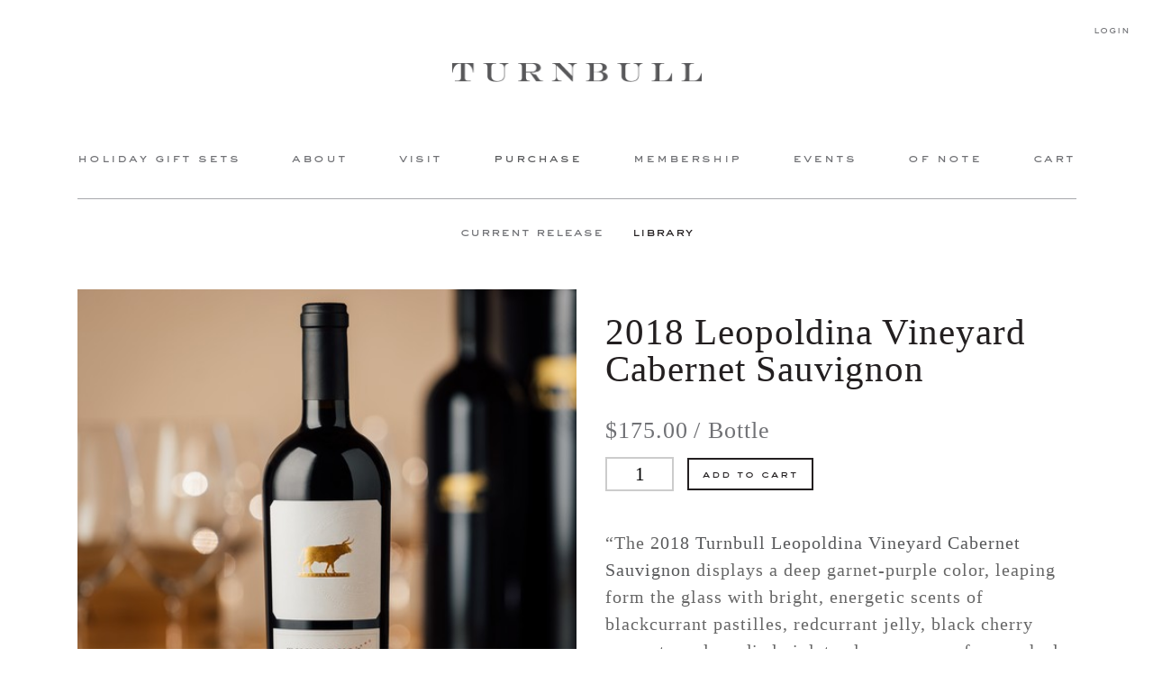

--- FILE ---
content_type: text/css
request_url: https://store.turnbullwines.com/assets/css/screen.min.css?timestamp=20260119051008
body_size: 8354
content:
/*! normalize.css v2.1.3 | MIT License | git.io/normalize */article,aside,details,figcaption,figure,footer,header,hgroup,main,nav,section,summary{display:block}audio,canvas,video{display:inline-block}audio:not([controls]){display:none;height:0}[hidden],template{display:none}html{font-family:sans-serif;-ms-text-size-adjust:100%;-webkit-text-size-adjust:100%}body{margin:0}a{background:transparent}a:focus{outline:thin dotted}a:active,a:hover{outline:0}h1{font-size:2em;margin:0.67em 0}abbr[title]{border-bottom:1px dotted}b,strong{font-weight:bold}dfn{font-style:italic}hr{-moz-box-sizing:content-box;box-sizing:content-box;height:0}mark{background:#ff0;color:#000}code,kbd,pre,samp{font-family:monospace, serif;font-size:1em}pre{white-space:pre-wrap}q{quotes:"\201C" "\201D" "\2018" "\2019"}small{font-size:80%}sub,sup{font-size:75%;line-height:0;position:relative;vertical-align:baseline}sup{top:-0.5em}sub{bottom:-0.25em}img{border:0}svg:not(:root){overflow:hidden}figure{margin:0}fieldset{border:1px solid #c0c0c0;margin:0 2px;padding:0.35em 0.625em 0.75em}legend{border:0;padding:0}button,input,select,textarea{font-family:inherit;font-size:100%;margin:0}button,input{line-height:normal}button,select{text-transform:none}button,html input[type="button"],input[type="reset"],input[type="submit"]{-webkit-appearance:button;cursor:pointer}button[disabled],html input[disabled]{cursor:default}input[type="checkbox"],input[type="radio"]{box-sizing:border-box;padding:0}input[type="search"]{-webkit-appearance:textfield;-moz-box-sizing:content-box;-webkit-box-sizing:content-box;box-sizing:content-box}input[type="search"]::-webkit-search-cancel-button,input[type="search"]::-webkit-search-decoration{-webkit-appearance:none}button::-moz-focus-inner,input::-moz-focus-inner{border:0;padding:0}textarea{overflow:auto;vertical-align:top}table{border-collapse:collapse;border-spacing:0}.v65-paging{border-bottom:0}.v65-pagingBottom{border-top:0}.clear{clear:both}.error{list-style:none !important;margin:15px 0;padding:0}.v65-yourAccount{display:none !important}html{height:100%}article,footer,header,nav,section{padding:0;margin:0}#wrapper{-webkit-box-sizing:border-box;-moz-box-sizing:border-box;box-sizing:border-box;width:100%;max-width:1189px;padding:0 40px;margin:0 auto}@media only screen and (max-width: 1024px){#wrapper{padding:0 30px}}@media only screen and (max-width: 920px){#wrapper{padding:0 25px}}@media only screen and (min-width: 768px){#wrapper{height:100% !important;overflow:auto !important;margin-left:auto !important}}@media only screen and (max-width: 767px){#wrapper{padding:0 20px}}@media only screen and (max-width: 540px){#wrapper{padding:0 20px}}@media only screen and (max-width: 400px){#wrapper{padding:0 15px}}.clear{clear:both}@media only screen and (min-width: 768px){body{background-color:#fff !important}#wrapper{height:100% !important;overflow:auto !important;margin-left:auto !important}}#content{width:100%;margin:15px auto 0}.site-notification{border-top:2px solid #231F20;border-bottom:2px solid #231F20;margin:12px 0 10px;padding:30px 0}.site-notification h5{font-size:29px;line-height:inherit}.archive #content,.blog #content,.single-post #content{margin-top:80px}.post{width:100%;overflow:hidden;padding-bottom:50px}.post .content{margin-left:60%;width:40%}.post .content h2.title{line-height:1.4;letter-spacing:3px;color:#58595B;margin:0 0 30px}a.readmore{display:block;color:red}a.readmore:hover{color:#B68A36}.section{margin-bottom:135px;width:100%;overflow:hidden}.section h1.header{width:50%;float:left}@media screen and (max-width: 767px){.section h1.header{padding-top:15px}.section{text-align:center}}span.grey{color:#808080}.section .right p{width:100%}.section>img{width:100%;height:auto;display:inline-block;margin-bottom:35px}.section h2.header{width:50%;float:left;text-align:right;padding:4px 12px 10px 0;-webkit-box-sizing:border-box;-moz-box-sizing:border-box;box-sizing:border-box;border-right:2px solid #cdd0cf;letter-spacing:2px;text-transform:lowercase;margin:3px 0;color:#58595B}.section .right{width:50%;float:right;padding-left:14px;-webkit-box-sizing:border-box;-moz-box-sizing:border-box;box-sizing:border-box;font-size:13px;line-height:1.7}.section .right h3.header{font-family:SackersGothicW01-Medium, sans-serif;text-transform:lowercase;letter-spacing:2px;margin:5px 0 4px;padding:0;color:#58595B}.section .sub2 h3.header{margin:5px 0 4px}.section .right h4.header{font-family:AdobeGaramondW01-Regula, serif;margin:0 0 25px;font-size:11px;line-height:11px}.section .right p{margin-top:13px}body.single .section .right p:first-child{margin-top:0}.header-img{width:100%;height:auto}.page-content{margin:55px 0 135px}.page-content h1{margin-bottom:45px}.section.video{margin-bottom:0}.section.video img{margin-bottom:0}.videoWrapper{display:none}#content>.section>img{display:block}#content ul{list-style-type:inherit}#content li:first-child{padding-top:0}#content li{padding:15px 0;font-size:21px}#slideshow .video img,#content .section.video>img{cursor:pointer}#content .section.video .videoWrapper{margin-bottom:25px;width:100%;overflow:hidden}.videoWrapper.play{position:relative;padding-bottom:56.25%;height:0;display:block;z-index:99999}.videoWrapper.play iframe{position:absolute;top:0;left:0;width:100%;height:100%}@media only screen and (max-width: 767px){.section h1.header{width:100%;float:none}.section h2.header{width:100%;float:none;text-align:center;border-right:0;padding-right:0}#single-post-main-image{float:none;width:100%}.section .header{text-align:left}.section .right{padding-left:0;width:100%;float:none;text-align:left}.section .right p{margin:13px auto 25px}.contact.section div.contact{margin:13px auto 25px;max-width:420px}.archive #content,.blog #content,.single-post #content{margin-top:12px}.contact.section,.error404 #content h2.title,.membership,.trade form,.trade.materials{margin-top:0}.post .content{margin-left:auto;margin-right:auto;width:100%;max-width:420px}.post .content .title{text-align:center}.single-post-images{float:none;width:100%;margin-bottom:25px}.single-title{line-height:100%}}.v65-title{font-size:2.1em;line-height:1.1}@media screen and (max-width: 800px){.v65-title{font-size:1.4rem}}.v65-product-addToCart-price{font-size:1.2222222em}.v65-product1Up .v65-product-addToCart-price{font-size:1.3rem;font-weight:normal}.pageContentProductDrilldown .v65-productWrapper h1{line-height:100% !important}h1{font-size:1.9em}legend{font-size:1.3em}.v65-product-photo img{width:100%}@media screen and (min-width: 801px){.v65-product-rightCol{padding-left:2rem}}body{position:relative;width:100%;min-width:320px;font-family:AdobeGaramondW01-Regula, serif;font-size:21px;line-height:32px;font-weight:400;letter-spacing:1px;background:#fff;margin:0;padding:0;color:#707175;‑webkit‑text‑size‑adjust:100%}em{font-family:'Adobe Garamond W01 It', serif;font-weight:400}strong{font-family:'Adobe Garamond W01 SmBd', serif;font-weight:400}em strong,strong em{font-family:AdobeGaramondW01-SmBdIt, sans-serif;font-weight:400}h1,.h1{font-family:AdobeGaramondW01-Regula, serif;font-weight:500;font-size:41px;line-height:60px;color:#231F20}h2,.h2{font-family:SackersGothicW01-Medium, sans-serif;font-size:14px;line-height:28px;font-weight:400}h3,.h3{font-family:AdobeGaramondW01-Regula, serif;font-size:16px;line-height:28px}h4,.h4{font-family:SackersGothicW01-Medium, sans-serif;font-size:12px;line-height:24px;font-weight:400}h5,.h5{font-family:AdobeGaramondW01-Regula, serif;font-size:36px;line-height:80px;font-weight:400}h6,.h6{text-transform:lowercase;font-family:SackersGothicW01-Light, sans-serif;font-weight:400}p{margin:12px 0 25px;font-family:AdobeGaramondW01-Regula, serif;font-size:20px;line-height:30px}.alt{font-family:SackersGothicW01-Light, sans-serif;text-transform:lowercase}p span.alt{color:#58595B}a{text-decoration:none;color:#58595B;outline:0;-webkit-tap-highlight-color:transparent}@media only screen and (max-width: 767px){h1,.blog-item h1,.h1{font-size:29px;line-height:40px}h2,.h2{font-size:14px;line-height:28px;font-weight:400}h3,.h3{font-size:16px;line-height:28px}h4,.h4{font-size:12px;line-height:24px}h5,.h5{font-size:24px;line-height:40px}p{margin:12px 0 25px;font-size:17px;line-height:26px}}@media only screen and (max-width: 540px){h2,.h2{font-size:17px}h3,.h3{font-size:14px}}#header,.footerNav{font-family:'SackersGothicW01-Medium', sans-serif;font-size:14px;line-height:28px;text-transform:lowercase;text-align:justify;letter-spacing:2px;margin:0 auto;padding:0;list-style-type:none;display:block;transition:all 200ms ease}#header .v65-home,.footerNav .v65-home{display:none}#header ul,.footerNav ul{display:flex;justify-content:space-between;list-style:none;padding:0;margin:0}#header ul li a,.footerNav ul li a{color:#707175}#header ul li a:hover,.footerNav ul li a:hover{color:#B68A36}#header ul li a.v65-selected,#header ul li a.v65-pageAParent,.footerNav ul li a.v65-selected,.footerNav ul li a.v65-pageAParent{color:#58595B}#header{position:relative;padding:0;margin:0 auto;width:100%;text-align:center}#header #logo{padding:0;display:inline-block;position:relative;margin:70px 0}#header #logo a{margin:0;padding:0;display:block;overflow:hidden;background:url(../images/logo.png) center center/contain no-repeat;text-indent:-9999px}#header #logo,#header #logo a{width:284px;height:21px}@media only screen and (max-width: 767px){#header #logo{margin:102px 0 53px}#header #logo,#header #logo a{width:240px;height:18px}}@media only screen and (max-width: 540px){#header #logo,#header #logo a{width:200px;height:15px}}.footerNav{display:none;margin:100px auto 40px}@media screen and (min-width: 940px){.footerNav{display:block}}#content .footerNav li{padding:0;font-size:inherit}.subMenu{border-top:1px solid #a7a9ac;padding:20px 0 30px}.subMenu ul{list-style-type:none;margin:0 auto;width:85%;display:flex;justify-content:space-between}.subMenu ul li{float:left;list-style:none;padding:0 !important}@media screen and (max-width: 1000px){.subMenu ul li{display:block;float:none;text-align:center;padding:5px 0 !important}}.subMenu ul li a{color:#707175;font-family:SackersGothicW01-Medium, sans-serif;padding:0 5px;font-size:14px;text-transform:lowercase}.subMenu ul li a:hover{color:#B68A36}.subMenu ul li .v65-leftSelected{color:#231F20}#header-nav,#footer-nav{font-family:SackersGothicW01-Medium, sans-serif;font-size:14px;line-height:28px;text-transform:lowercase;text-align:justify;letter-spacing:2px;margin:0 auto;padding:0;list-style-type:none;display:block;height:26px;transition:all 200ms ease}#header-nav a,#footer-nav a{color:#707175;cursor:pointer}#header-nav li.current-menu-ancestor>a,#header-nav li.current-menu-item>a,#header-nav li.current-page-ancestor>a,#header-nav li.current_page_parent>a,#footer-nav li.current-menu-ancestor>a,#footer-nav li.current-menu-item>a,#footer-nav li.current_page_parent>a{font-family:SackersGothicW01-Medium, sans-serif;color:#58595B}.error404 #header-nav li.current_page_parent>a,.error404 #footer-nav li.current_page_parent>a{color:#707175}#header-nav li.current-menu-ancestor>a:hover,#header-nav li.current_page_parent:not(.current_page_item)>a:hover,#footer-nav li.current-menu-ancestor>a:hover,#footer-nav li.current_page_parent:not(.current_page_item)>a:hover{color:#B68A36}#header-nav>li,#footer-nav>li{position:relative;display:inline-block;padding:0;margin:0}#header-nav>li>ul.sub-menu,#footer-nav>li>ul.sub-menu{display:none;background:#fff;opacity:.95;list-style-type:none;margin:0;position:absolute;z-index:200;text-align:left;top:12px;left:-8px;padding:0 0 8px}#header-nav>li>ul.sub-menu li,#footer-nav>li>ul.sub-menu li{white-space:normal;display:block;margin:0;padding:18px 20px 0 8px;min-width:35px}#header-nav>li>ul.sub-menu li a,#footer-nav>li>ul.sub-menu li a{white-space:nowrap}#header-nav>li>ul.sub-menu li ul.sub-menu,#footer-nav>li>ul.sub-menu li ul.sub-menu{position:absolute;margin-top:-35px;margin-left:35px;display:none}#header-nav>li>ul.sub-menu li ul.sub-menu li,#footer-nav>li>ul.sub-menu li ul.sub-menu li{list-style-type:none;margin:0;padding:0}#header-nav>li.break,#footer-nav>li.break{display:inline-block;width:100%;position:relative;height:0}#header-nav>li.open>ul.sub-menu,#header-nav>li:hover>ul.sub-menu,#footer-nav>li.open>ul.sub-menu,#footer-nav>li:hover>ul.sub-menu{display:block}#footer-nav{margin-bottom:40px}#header-nav.fixed{position:fixed;z-index:1041;background:#fff;width:100%;top:0px;max-width:1109px;box-sizing:border-box;height:0px;padding-top:10px;height:50px}#header-nav.notfixed{position:static}#header-nav a:hover,#footer-nav a:hover,#login a:hover,a:hover{color:#B68A36}#footer-nav{margin-top:100px}@media screen and (max-width: 1060px) and (min-width: 801px){#footer-nav{font-size:11px}}@media screen and (max-width: 800px){#footer-nav{text-align:center;height:inherit;font-size:14px !important}#footer-nav li{display:block;padding:10px 0}}.v65-yourAccount,.v65-editProfile{border-right:0;width:auto}.v65-login,.v65-logout{width:auto}#v65loginWidget{float:right}@media screen and (max-width: 767px){#login{margin-top:0;margin-right:0;top:-40px;right:20px}}#login a{margin-left:15px}#login a,#login div{height:auto;line-height:inherit}#login{font-family:SackersGothicW01-Light, sans-serif;position:absolute;text-transform:lowercase;font-size:11px;line-height:1;top:0;right:0;width:auto;float:right;text-align:right;padding:0;margin:28px 25px 0 0}#login a,#login div{display:inline-block;height:11px;font-family:SackersGothicW01-Medium, sans-serif}#login div{margin:0;padding:0}#login a{vertical-align:top;color:#707175;margin-left:30px}@media only screen and (max-width: 920px){#header-nav,#footer-nav{font-size:11px;letter-spacing:1px}}@media screen and (max-width: 767px){#login{float:left;text-align:left;left:0;right:100%;top:-5px}#header-nav{display:none}#login{margin-top:41px;margin-right:20px}#footer-nav{display:none}}@media only screen and (max-width: 400px){#login{margin-right:15px}#login a{margin-left:20px;font-size:10px}}a#subscribe{display:none}.v65-login,.v65-logout{border-right:0}.main-nav.fixed{position:fixed;z-index:50000;background:#fff;width:100%;top:0px;max-width:1109px;box-sizing:border-box;height:0px;padding-top:10px;height:50px}.main-nav.notfixed{position:static}.subMenu{border-top:1px solid #a7a9ac;padding:20px 0 30px}@media screen and (max-width: 1180px){.subMenu{border-top:0 !important}}.subMenu:after{content:'';display:table;clear:both}.subMenu ul{list-style-type:none;margin:0 auto;width:100%}@media screen and (max-width: 1180px){.subMenu ul{display:block}}@media screen and (min-width: 1180px){.subMenu ul{justify-content:center}}.subMenu ul li{float:left;list-style:none;padding:0 16px !important}@media screen and (max-width: 1180px){.subMenu ul li{display:block;float:none;text-align:center;padding:5px 0 !important}}.subMenu ul li a{color:#707175;font-family:SackersGothicW01-Medium, sans-serif;padding:0;font-size:14px;text-transform:lowercase}.subMenu ul li a:hover{color:#B68A36}.subMenu ul li a.active{color:#231F20}.secondary-navigation{margin-top:1rem;margin-bottom:1rem;padding-bottom:0;position:relative}@media screen and (min-width: 1181px){.secondary-navigation.active{position:fixed;top:0}}.secondary-navigation .page-title{-webkit-touch-callout:none;-webkit-user-select:none;-khtml-user-select:none;-moz-user-select:none;-ms-user-select:none;user-select:none;border-bottom:1px solid #a7a9ac;border-top:1px solid #a7a9ac;cursor:pointer;display:block;font-size:1.25rem;margin:0 0 .5rem;padding:.5rem 0;text-align:left}@media screen and (min-width: 1181px){.secondary-navigation .page-title{display:none}}.secondary-navigation .page-title:after{border-left:5px solid transparent;border-right:5px solid transparent;border-top:5px solid #333;content:"";position:absolute;top:57%;right:0;-webkit-transform:translateY(-50%);-ms-transform:translateY(-50%);-o-transform:translateY(-50%);transform:translateY(-50%)}.secondary-navigation #toggle-mobile-dropdown{display:none}.secondary-navigation #toggle-mobile-dropdown:checked+label:after{border-bottom:5px solid #333;border-top:0}.secondary-navigation #toggle-mobile-dropdown:checked~ul{opacity:1;visibility:visible}.secondary-navigation ul{-webkit-transition:all 0.4s ease;-o-transition:all 0.4s ease;transition:all 0.4s ease;-webkit-transform:translate3d(0, 0, 0);-ms-transform:translate3d(0, 0, 0);-o-transform:translate3d(0, 0, 0);transform:translate3d(0, 0, 0);background:#fff;border:1px solid #231F20;list-style:none;margin:0;opacity:0;padding:0;position:absolute;top:100%;left:0;right:0;visibility:hidden;z-index:1}@media screen and (min-width: 1181px){.secondary-navigation ul{background:none;border:0;opacity:1;position:relative;visibility:visible}}.secondary-navigation ul ul{margin-left:1rem}.secondary-navigation a{color:#231F20;display:block;padding:.7rem 1rem}@media screen and (min-width: 1181px){.secondary-navigation a{padding:0.35em 0}}.secondary-navigation a:hover{color:#231F20}.secondary-navigation .v65-leftSelected{color:#231F20}.main-nav{display:none}@media screen and (min-width: 880px){.main-nav{display:block}}#header ul{display:none}@media screen and (min-width: 880px){#header ul{display:flex}}.header__mobile-menu{width:40px;margin:0 0 0 auto;top:20px !important;right:0;overflow:hidden;position:absolute}.header__mobile-menu-button{width:40px;-webkit-appearance:none;background:transparent;border:none;padding:0;display:none}@media screen and (max-width: 880px){.header__mobile-menu-button{display:block !important}}.header__mobile-menu-button:hover{background:transparent}@media screen and (max-width: 880px){#login{left:0;right:auto}}.header__mobile-menu-button-bar{display:block;width:100%;height:2px;border-radius:0;background:#707175;margin:7px 0}.mobile-menu{position:fixed;height:100%;background:#fff;top:0;bottom:0;right:0;left:100%;width:100%;padding:1.5rem 2rem;box-sizing:border-box;overflow-y:scroll;z-index:100000}.mobile-menu--hidden{display:none}.mobile__logo-img{width:100px}.mobile-menu__close-button{color:#707175;width:34px;-webkit-appearance:none;background:transparent;border:none;float:right;font-size:2rem;position:relative;cursor:pointer;height:38px;padding:0}.mobile-menu__close-button:hover{background:transparent}.mobile-menu__close-bar{display:block;width:100%;height:2px;padding:0;border-radius:10px;background:#707175;margin:7px 0;-webkit-transform:rotate(45deg);-ms-transform:rotate(45deg);transform:rotate(45deg);position:absolute}.mobile-menu__close-bar--flipped{-webkit-transform:rotate(-45deg);-ms-transform:rotate(-45deg);transform:rotate(-45deg)}#header .mobile-menu ul{display:block;text-align:center}#header .mobile-menu ul li{margin:25px 0;display:block;font-size:14px;font-family:'SackersGothicW01-Medium', sans-serif}#header .mobile-menu ul li a{text-transform:uppercase}#v65-modalContentHeader{background-color:transparent;height:auto}#v65-loginForm legend{color:#231F20;font-size:29px}#v65-loginForm label{font-family:'SackersGothicW01-Medium', sans-serif;letter-spacing:1px;text-transform:lowercase;font-size:14px;line-height:20px;padding-top:10px}#v65-loginForm input[type="checkbox"]{margin:0.65em 0.3em 0 0em}#v65-loginForm input[type='checkbox']{width:auto !important}#v65-loginForm input[type=text],#v65-loginForm input[type=password]{padding:5px 10px}@media screen and (max-width: 580px){#v65-loginForm input[type=text],#v65-loginForm input[type=password]{width:100% !important}}#v65-loginForm button{box-sizing:border-box;margin-top:1rem !important}#v65-modalContent h3{display:none !important}#v65-modalContent p{margin-bottom:5px !important}#v65-modalContent fieldset{margin:0 !important}#v65-modalContent p:last-child{display:none}.v65-form{width:auto}.v65-form fieldset{border:0 !important;padding:0 !important;margin:2rem 0 0 0 !important}.v65-form fieldset legend{font-size:22px !important;padding:0 !important;font-family:'AdobeGaramondW01-Regula', serif !important;text-transform:none !important;margin-bottom:0.9rem}.v65-form fieldset div{padding:0 !important}.v65-form fieldset label{color:#a3a5a8;font-family:'SackersGothicW01-Light', sans-serif !important;font-size:14px !important;text-transform:none !important;font-weight:400;margin-bottom:3px}.v65-form fieldset input[type=text],.v65-form fieldset input[type=password],.v65-form fieldset input[type='username']{border-width:1px !important;font-family:'SackersGothicW01-Medium', sans-serif !important;text-transform:none !important;color:#939597  !important;font-size:13px  !important;letter-spacing:1px  !important;padding:8px  !important;text-indent:0  !important;box-sizing:border-box}.v65-form fieldset input[type='checkbox']{width:auto !important;margin-top:0.5rem !important}.v65-form fieldset textarea{border:1px solid #ccc !important}input{height:auto}#v65-forgotPasswordForm,#v65-loginForm{max-width:400px}#v65-forgotPasswordForm input,#v65-loginForm input{width:100% !important}#v65-forgotPasswordForm button{margin-top:1.5rem !important}#v65-memberFormWrapper{margin-top:2.5rem}.v65-product-inventoryMessage,.v65-product-reviewStats{display:none}@media screen and (max-width: 800px){.v65-product-addToCart-button{display:block;margin-top:1rem}}.v65-product1Up{margin:0 auto}@media screen and (max-width: 800px){.v65-product1Up{margin:0 auto 30px}}.v65-product1Up .v65-product-photo,.v65-product1Up .v65-product-infoWrapper{width:50%;box-sizing:border-box}@media screen and (max-width: 800px){.v65-product1Up .v65-product-photo,.v65-product1Up .v65-product-infoWrapper{width:100%;float:none;clear:both;text-align:center}}.v65-product1Up .v65-product-photo{padding:0;margin:0 auto}.v65-product1Up .v65-product-infoWrapper{padding:30px !important}.v65-product1Up:nth-child(even) .v65-product-photo{float:right}@media screen and (max-width: 800px){.v65-product1Up:nth-child(even) .v65-product-photo{width:100%;float:none;clear:both}}.v65-paging.v65-group{display:none}.v65-product1Up .v65-product-photo a{display:block;margin:0;width:100%}.v65-product1Up .v65-product-photo a img{display:block;width:100%}.v65-product1Up .v65-product-infoWrapper{padding:0 0 0 30px}@media screen and (max-width: 800px){.v65-product1Up .v65-product-infoWrapper{padding:0}}.v65-product1Up .v65-product-addToCart-unitDescription{bottom:0 !important;font-size:1.3rem !important}.v65-product1Up .v65-product-title.v65-title a{text-transform:capitalize}.v65-product-addToCart-priceWrapper{display:block;padding-bottom:0.7rem;width:100%;clear:both;display:inline-block}@media screen and (max-width: 800px){.v65-product-addToCart-priceWrapper{margin-right:0;display:inline}}.v65-product-addToCart-quantity{float:left;display:inline-block;position:relative;top:1px}@media screen and (max-width: 800px){.v65-product-addToCart-quantity{float:none;display:inline;top:3px}}.v65-product-addToCart-quantity input{padding:4.5px !important;margin-right:10px}@media screen and (max-width: 800px){.v65-product-addToCart-quantity input{margin-right:0}}.warning-message{color:#231F20;border:1px solid #231F20;padding:1rem;margin-top:3rem;margin-bottom:1rem}.warning-message h3{font-weight:bold;margin:0;text-transform:uppercase}.warning-message p{font-size:12px;margin-bottom:0;line-height:1.4}.warning-message a{color:#000}.warning-message a:hover{color:#000}.pageContentProductDrilldown .v65-product-addToCart-price{font-weight:normal !important;font-size:1.6rem}.pageContentProductDrilldown .v65-product-addToCart-unitDescription{font-size:1.6rem;bottom:0 !important}.pageContentProductDrilldown .v65-product-addToCart-quantity{width:15%;top:0.5px;float:left}@media screen and (max-width: 1000px){.pageContentProductDrilldown .v65-product-addToCart-quantity{width:17%}}@media screen and (max-width: 890px){.pageContentProductDrilldown .v65-product-addToCart-quantity{width:20.4%}}@media screen and (max-width: 800px){.pageContentProductDrilldown .v65-product-addToCart-quantity{width:15%}}@media screen and (max-width: 800px){.pageContentProductDrilldown .v65-product-addToCart-quantity input{height:auto;width:100% !important;box-sizing:border-box;min-width:0}}@media screen and (max-width: 800px){.pageContentProductDrilldown .v65-product-addToCart-button{width:80%;float:right;margin-top:0 !important;position:relative;right:-2px}}.pageContentProductDrilldown .v65-product-addToCart-button button{margin-left:13px !important}@media screen and (max-width: 800px){.pageContentProductDrilldown .v65-product-addToCart-button button{margin-left:0 !important;height:auto;width:100%;box-sizing:border-box}}.pageContentProductDrilldown .v65-productWrapper{margin:3rem 0}@media screen and (max-width: 800px){.pageContentProductDrilldown .v65-productWrapper{margin:0 0 2rem}}.pageContentProductDrilldown .v65-productWrapper h1{float:none;width:100%}@media screen and (max-width: 800px){.pageContentProductDrilldown .v65-productWrapper h1{text-align:left;font-size:24px}}.pageContentProductDrilldown .v65-product-addToCart{margin-top:2rem}@media screen and (max-width: 800px){.pageContentProductDrilldown .v65-product-addToCart{text-align:left}}.pageContentProductDrilldown h1{width:100% !important;float:none !important}.pageContentProductDrilldown .v65-product-description{text-align:left}.pageContentProductDrilldown .v65-product-leftCol,.pageContentProductDrilldown .v65-product-rightCol{float:left;width:50%;box-sizing:border-box;margin-right:0}@media screen and (max-width: 800px){.pageContentProductDrilldown .v65-product-leftCol,.pageContentProductDrilldown .v65-product-rightCol{width:100%;float:none;text-align:center}}.pageContentProductDrilldown .v65-product-socialBar,.pageContentProductDrilldown .v65-product-availability,.pageContentProductDrilldown .v65-paging,.pageContentProductDrilldown .v65-productTabsWrapper,.pageContentProductDrilldown .v65-product-reviews{display:none}.v65-product-addToCart form{margin-bottom:2em}.v65-product-addToCart-selectBox{padding:0;margin:0;border:1px solid #000;width:231px;margin-bottom:5px;border-radius:0;overflow:hidden;background-color:#fff;background:url("../images/downarrow.png") no-repeat 95% 50%;background-size:13px}@media screen and (max-width: 800px){.v65-product-addToCart-selectBox{width:100%;background:url("../images/downarrow.png") no-repeat 98% 50%;background-size:13px}}.v65-product-addToCart-selectBox select{width:230px !important;font-family:SackersGothicW01-Medium, sans-serif;padding:5px 8px;font-size:14px;border:none;box-shadow:none;background-color:transparent;background-image:none;-webkit-appearance:none;-moz-appearance:none;appearance:none}@media screen and (max-width: 800px){.v65-product-addToCart-selectBox select{width:100% !important}}.v65-product-addToCart-selectBox select:focus{outline:none}#v65-checkBilling input[name=FirstName],#v65-checkBilling input[name=LastName],#v65-checkBilling input[name=Company],#v65-checkBilling input[name=City],#v65-checkBilling input[name=MainPhone],#v65-checkBilling input[name=Email],#v65-checkBilling input[name=Username],#v65-checkBilling input[name=Password],#v65-checkBilling input[name=ConfirmPassword],#v65-checkBilling input[name=Address],#v65-checkBilling input[name=Address2],#v65-checkBilling select[name=StateCode]{width:100%}#v65-club-OrderNotes textarea{width:100%;height:120px;padding:15px;font-family:'AdobeGaramondW01-Regula', serif;font-size:14px;outline:none}@media screen and (max-width: 725px){#v65-signUpClubSummaryWrapper{width:100%}}.page-club p.small{margin-bottom:3rem}.page-club #v65-signUpClubSummaryWrapper{display:none !important}.page-club #v65-billingInformation div:first-of-type{margin-bottom:1rem}.page-club fieldset{margin-top:2rem !important}.page-club fieldset#v65-fieldset-shippingInfo{margin-top:1rem !important}input[type='text'],input[type='password'],input[type='username'],input[type='tel'],input[type='email']{border:2px solid #ccc;height:auto;line-height:100%}button.largeBtn,button.defaultBtn,button.modalBtn{background:transparent;border:2px solid #231F20;font-family:SackersGothicW01-Medium, sans-serif;font-size:12px;line-height:24px;font-weight:400;color:#231F20;cursor:pointer;transition:all 200ms ease;margin:0 !important;padding:0 25px;letter-spacing:2px;text-transform:lowercase;display:inline-block;border-radius:0 !important;height:auto !important;line-height:1 !important;padding:10px 15px !important;box-sizing:border-box !important}button.largeBtn span,button.defaultBtn span,button.modalBtn span{height:auto !important;line-height:1 !important}button.largeBtn:hover,button.defaultBtn:hover,button.modalBtn:hover{background:#231F20}button.largeBtn:hover span,button.defaultBtn:hover span,button.modalBtn:hover span{color:#fff;padding:0}a.largeLinkBtn,a.linkBtn,a.modalLinkBtn{background-color:transparent;border:2px solid #231F20;border-radius:0 !important;padding:10px 15px !important}a.largeLinkBtn span,a.linkBtn span,a.modalLinkBtn span{font-family:SackersGothicW01-Medium, sans-serif;text-transform:lowercase;letter-spacing:1px;font-size:12px;color:#231F20;height:auto !important;line-height:1 !important}a.largeLinkBtn:hover,a.linkBtn:hover,a.modalLinkBtn:hover{background-color:#231F20;color:#fff}a.largeLinkBtn:hover span,a.linkBtn:hover span,a.modalLinkBtn:hover span{color:#fff}a.linkBtn{height:auto !important;line-height:1 !important;padding:10px 15px}.modalClose{box-sizing:border-box;height:auto !important;line-height:1 !important}.modalClose:after{content:"Close";font-family:SackersGothicW01-Medium, sans-serif;text-transform:lowercase;letter-spacing:1px;font-size:12px}.modalClose span{display:none;height:auto !important;line-height:1 !important}button.largeBtn span,button.defaultBtn span,button.modalBtn span{color:#231F20;padding:0;line-height:100%;height:auto;border-radius:0 !important;box-sizing:border-box !important}button.largeBtn span:hover,button.defaultBtn span:hover,button.modalBtn span:hover{color:#fff}a.modalLinkBtn,a.modalLinkAltBtn{background-color:transparent;height:auto;line-height:100%;padding:10px 15px;transition:all 0.5s;border-radius:0 !important;height:auto !important;line-height:1 !important;box-sizing:border-box !important}a.modalLinkBtn span,a.modalLinkAltBtn span{background-color:transparent;color:inherit;font-family:SackersGothicW01-Medium, sans-serif;text-transform:lowercase;font-size:12px;padding:0;height:auto !important;line-height:1 !important}a.modalLinkBtn{border:2px solid #231F20;color:#231F20;border-radius:0 !important;height:auto !important;line-height:1 !important;box-sizing:border-box !important}a.modalLinkBtn span{height:auto !important;line-height:1 !important}a.modalLinkBtn:hover{background-color:#231F20;color:#fff}a.modalLinkBtn:hover span{color:#fff;padding:0}a.modalLinkAltBtn{border:2px solid #707175;color:#707175;height:auto !important;line-height:1 !important;box-sizing:border-box !important}a.modalLinkAltBtn span{height:auto !important;line-height:1 !important}a.modalLinkAltBtn:hover{background-color:#707175;color:#fff}a.modalLinkAltBtn:hover span{color:#fff;padding:0}@media screen and (max-width: 800px){.v65-product-addToCart-quantity input{height:auto;width:15% !important;box-sizing:border-box;min-width:0}}@media screen and (max-width: 800px){.v65-product-addToCart-button button{height:auto;width:80%;box-sizing:border-box}}.v65-cartCheckOutButtons a.linkAltBtn{background-color:transparent;border:2px solid #707175;color:#707175;transition:all 0.5s;line-height:100%;height:auto;padding:15px 25px;box-sizing:border-box !important}.v65-cartCheckOutButtons a.linkAltBtn:hover{background-color:#707175;color:#fff}.v65-cartCheckOutButtons a.linkAltBtn span{color:inherit;background-color:transparent;font-family:SackersGothicW01-Medium, sans-serif;text-transform:lowercase;font-size:12px;letter-spacing:1px;padding:0;height:auto !important;line-height:1 !important}.v65-cartCheckOutButtons a.largeLinkBtn{background-color:transparent;border:2px solid #231F20;color:#231F20;transition:all 0.5s;line-height:100%;height:auto;padding:15px 25px !important;font-size:1em;box-sizing:border-box !important}.v65-cartCheckOutButtons a.largeLinkBtn:hover{background-color:#231F20;color:#fff}.v65-cartCheckOutButtons a.largeLinkBtn span{color:inherit;background-color:transparent;font-family:SackersGothicW01-Medium, sans-serif;text-transform:lowercase;font-size:12px;letter-spacing:1px;padding:0;height:auto !important;line-height:1 !important}a.modalLinkBtn.modalClose{font-size:0 !important;border:0 !important;background:transparent !important;height:auto !important;line-height:1 !important;box-sizing:border-box !important}a.modalLinkBtn.modalClose span{display:none !important;height:auto !important;line-height:1 !important}a.modalLinkBtn.modalClose:after{color:#707175;font-size:30px;font-weight:100;font-family:sans-serif;transition:color 0.5s;position:absolute;top:0;right:0;content:'\00d7'}a.modalLinkBtn.modalClose:hover:after{color:black;text-decoration:none;cursor:pointer}input{border:1px solid #bbb}input[type=email],input[type=password],input[type=search],input[type=text]{-webkit-appearance:none}button:focus,input:focus{outline:0}::-webkit-input-placeholder{color:#d2d5d4}:-moz-placeholder{color:#d2d5d4;opacity:1}::-moz-placeholder{color:#d2d5d4;opacity:1}:-ms-input-placeholder{color:#d2d5d4}.page-cart p:first-of-type{padding-bottom:2rem}.page-cart .leftbtns{float:none !important;margin-bottom:1rem}.page-cart .v65-cartItemAmount input{font-family:'AdobeGaramondW01-Regula', serif !important;padding:5px !important}.page-cart .v65-cartItemAmount button{border:0 !important;background:transparent !important}.page-cart .v65-cartItemAmount button:hover span{color:#B68A36 !important}.page-cart .v65-cartItemDescription a.modalLinkAltBtn.v65-cartRemoveButton{border:0 !important;background:transparent !important;padding-left:0 !important}.page-cart .v65-cartItemDescription a.modalLinkAltBtn.v65-cartRemoveButton span{color:#707175 !important}.page-cart .v65-cartItemDescription a.modalLinkAltBtn.v65-cartRemoveButton:hover span{color:#231F20 !important}.page-cart td.v65-cartItemInStock.center,.page-cart td.v65-cartItemPrice.right,.page-cart td.v65-cartItemTotal.right,.page-cart td.right.v65-cartSubtotal-6,.page-cart td.right.v65-cartTotal-6{font-family:'AdobeGaramondW01-Regula', serif !important;text-transform:none !important;font-size:16px}#v65-cartCheckOutCoupons{display:none !important}.v65-cartItem form{width:100px}#v65-cartTable{font-family:'SackersGothicW01-Light',sans-serif !important;font-size:14px}#v65-cartTable td{vertical-align:middle;padding:1.3em}#v65-cartTable th{background-color:transparent;color:#231F20;font-family:'SackersGothicW01-Medium',sans-serif !important}@media screen and (max-width: 800px){#v65-cartTable{table-layout:fixed;font-size:12px}#v65-cartTable td{padding:0.5rem}}legend{color:#231F20;font-family:'SackersGothicW01-Medium',sans-serif !important;text-transform:lowercase}.v65-form fieldset{border:none}th,td,tr{font-family:'SackersGothicW01-Medium',sans-serif !important;text-transform:lowercase}td.v65-cartItemInStock.center,td.v65-cartItemPrice.right,td.v65-cartItemTotal.right,td.right.v65-cartSubtotal-5,td.right.v65-cartSubtotal-6,td.right.v65-cartTax-5,td.right.v65-cartTax-6,td.right.v65-cartTotal-5,td.right.v65-cartTotal-6{font-family:'SackersGothicW01-Medium',sans-serif !important;text-transform:lowercase}#v65-cartCheckOutCoupons{font-family:'SackersGothicW01-Light',sans-serif;text-transform:lowercase;font-size:14px}#v65-cartCheckOutCoupons button,#v65-cartCheckOutCoupons input{width:47%;float:left;height:40px;padding:10px 15px}#v65-cartCheckOutCoupons input{margin-right:3%}#v65-cartCheckOutCoupons form{width:450px}#v65-cartTotal td{background-color:transparent;color:#231F20}#v65-cartHeader .v65-cartCheckOutButtons{display:none}.v65-cartItemDescription strong{font-family:'AdobeGaramondW01-Regula', serif !important;text-transform:none !important;font-size:17px !important}.v65-cartItemDescription-sku{font-family:'AdobeGaramondW01-Regula', serif !important}.v65-cartItemDescription-sku span{display:none}.dotted{display:none}.v65-cartTax td,#v65-cartSubtotal td{background:transparent}.alert{font-size:0.55em}.alert ul{padding:10px 0;list-style-type:none !important}.alert li{padding:5px 10px !important}#v65-modalCartDropdown{font-size:0.9rem;width:470px}@media screen and (max-width: 500px){#v65-modalCartDropdown{width:100%}}#v65-modalCartDropdown strong{font-family:'SackersGothicW01-Light',sans-serif}#v65-modalCart{z-index:401}#v65-modalCart #v65-toggleModalCart{position:absolute;top:-65px;left:15px;text-align:left}#v65-modalCartTable td{padding:2px 5px !important}#v65-modalCartTable tr:nth-of-type(2){font-family:'AdobeGaramondW01-Regula', serif !important;text-transform:none !important}#v65-modalCartTable tr:nth-of-type(2) td{font-family:'AdobeGaramondW01-Regula', serif !important;text-transform:none !important;font-size:13px}#v65-modalCartTable strong{font-family:'AdobeGaramondW01-Regula', serif !important;text-transform:none !important;font-size:14px}#v65-modalCartTableSubtotal td{background:transparent}#v65-modalCartBody{background-color:#efefef;font-family:'SackersGothicW01-Light',sans-serif !important;font-size:11px;text-transform:lowercase;letter-spacing:1px}#v65-modalCartDropdown .v65-additionalItemsMessage{font-family:'SackersGothicW01-Light',sans-serif !important;font-size:11px;text-transform:lowercase;letter-spacing:1px}#v65-modalCartDropdown,.v65-widgetModalCart-dropdown{position:absolute;top:0;z-index:300;display:none}@media only screen and (max-width: 767px){#v65-modalCartDropdown,.v65-widgetModalCart-dropdown{top:37px}}#v65-toggleModalCart,.v65-widgetModalCart-status a{display:none}#v65-modalCartBody p.right:first-of-type a.modalLinkAltBtn{border:0 !important;background:transparent !important}#v65-modalCartBody p.right:first-of-type a.modalLinkAltBtn:hover{border:0 !important;background:transparent !important}#v65-modalCartBody p.right:first-of-type a.modalLinkAltBtn span{font-size:0 !important;border:0 !important;color:#231F20 !important}#v65-modalCartBody p.right:first-of-type a.modalLinkAltBtn:after{color:#707175;font-size:30px;font-weight:100;font-family:sans-serif;transition:color 0.5s;position:absolute;top:-30px;right:0;content:'\00d7'}@media screen and (max-width: 580px){#v65-modalCartBody p.right:first-of-type a.modalLinkAltBtn:after{top:-10px}}#v65-modalCartBody p.right:first-of-type a.modalLinkAltBtn:hover:after{color:#000}.v65-form textarea,.v65-form select{font-size:14px}#v65-couponFormWrapper legend,#v65-giftCardFormWrapper legend{font-size:1.4em}#v65-checkoutCartSummaryMini{width:100%;box-sizing:border-box}#v65-checkoutCartSummaryMini td{font-size:12px}#v65-checkoutFormWrapper label{line-height:14px !important;margin-top:20px !important}#v65-shippingOptions input{clear:both}.ui-widget.ui-widget-content{font-size:0.8rem}#v65-checkoutCartSummaryWrapper{width:50%;background:transparent}#v65-checkoutCartSummaryWrapper #v65-couponFormWrapper button,#v65-checkoutCartSummaryWrapper #v65-couponFormWrapper input,#v65-checkoutCartSummaryWrapper #v65-giftCardFormWrapper button,#v65-checkoutCartSummaryWrapper #v65-giftCardFormWrapper input{vertical-align:top;height:36px}#v65-checkoutCartSummaryWrapper #v65-couponFormWrapper input,#v65-checkoutCartSummaryWrapper #v65-giftCardFormWrapper input{width:200px}#v65-checkoutCartSummaryWrapper tr.rowOverline td{font-family:'AdobeGaramondW01-Regula', serif !important;text-transform:none !important;font-size:16px !important}#v65-checkoutCartSummaryWrapper .v65-rowOverline td.right{font-family:'AdobeGaramondW01-Regula', serif !important;text-transform:none !important;font-size:16px !important}#v65-fieldset-wholesalerInfo,#v65-fieldset-billingInfo,#v65-fieldset-shippingOptions,#v65-fieldset-shippingInfo,#v65-fieldset-paymentMethod,#v65-fieldset-sourceCode,#v65-fieldset-usernamePassword,#v65-fieldset-gift{width:45%;box-sizing:border-box}#v65-checkCartSummaryMoreOptions{float:none;width:100%;box-sizing:border-box}#v65-checkoutFormWrapper input{padding:10px 15px;color:#231F20;font-size:14px}#v65-checkoutFormWrapper .v65-form fieldset div{padding:5px 0}#v65-checkBilling input[name=BillFirstName],#v65-checkBilling input[name=BillLastName],#v65-checkBilling input[name=BillCompany],#v65-checkBilling input[name=BillCity],#v65-checkBilling input[name=BillMainPhone],#v65-checkBilling input[name=BillEmail],#v65-checkBilling input[name=BillAddress],#v65-checkBilling input[name=BillAddress2],#v65-checkBilling select[name=BillStateCode],#v65-checkBilling textarea[name=OrderNotes],#v65-checkBilling input[name=NickName],#v65-checkBilling input[name=ShipFirstName],#v65-checkBilling input[name=ShipLastName],#v65-checkBilling input[name=ShipCompany],#v65-checkBilling input[name=ShipCity],#v65-checkBilling input[name=ShipMainPhone],#v65-checkBilling input[name=ShipEmail],#v65-checkBilling input[name=ShipAddress],#v65-checkBilling input[name=ShipAddress2],select#v65-shipStateCode,#v65-checkBilling textarea[name=giftMessage]{width:100%;box-sizing:border-box}#v65-checkBilling textarea[name=OrderNotes],#v65-checkBilling textarea[name=giftMessage]{height:120px;padding:15px;font-family:'AdobeGaramondW01-Regula', serif;font-size:14px;outline:none;border:2px solid #ccc;resize:none}@media screen and (max-width: 725px){#v65-fieldset-wholesalerInfo,#v65-fieldset-billingInfo,#v65-fieldset-shippingOptions,#v65-fieldset-shippingInfo,#v65-fieldset-paymentMethod,#v65-fieldset-sourceCode,#v65-fieldset-usernamePassword,#v65-fieldset-gift,#v65-checkoutCartSummaryWrapper{width:100%;box-sizing:border-box}}@media screen and (max-width: 800px){select{height:2rem !important;box-sizing:border-box;padding:0 10px}}@media screen and (max-width: 800px){#v65-checkBilling select[name=BillBirthMonth],#v65-checkBilling select[name=BillBirthDay],#v65-checkBilling select[name=BillBirthYear]{height:2rem !important;box-sizing:border-box;width:31% !important;padding:0 10px}}.pageContentCheckout fieldset{margin-top:2rem !important}body.print{font-family:'AdobeGaramondW01-Regula', serif}body.print h1{display:none}body.print p strong{font-size:22px}body.print #v65-cartTable th,body.print #v65-cartTable td{text-align:left !important;padding:0.8rem 0}body.print #v65-cartTable .v65-cartItemDescription{padding:0.8rem 0 0.8rem 0.9rem}body.print #v65-cartTable .cartItemImage{display:block;width:1px;padding:0}body.print #v65-cartTable .v65-cartTotal-4,body.print #v65-cartTable .v65-cartTotal-5,body.print #v65-cartTable .v65-cartSubtotal-4,body.print #v65-cartTable .v65-cartSubtotal-5{font-family:'SackersGothicW01-Medium', sans-serif !important}.member-page:after{clear:both;display:table;content:''}.member-page table{font-size:0.6em !important}.member-page hr{display:none}@media screen and (min-width: 681px){.v65-memberAllocationTable{float:none;clear:both;width:100%;margin-left:0 !important}}@media screen and (min-width: 681px){.v65-memberAllocationTeaser{margin:0 0 0 50%}}@media screen and (min-width: 681px){.v65-memberAllocationImage{width:46%}.v65-memberAllocationImage img{width:100%;height:auto}}.v65-allocationEndDate,.v65-memberAllocationPrevPurchased{display:none}.sr-only{position:absolute;left:-10000px;top:auto;width:1px;height:1px;overflow:hidden}@media (prefers-reduced-motion){*{transition:none !important}*:before,*:after{transition:none !important}}


--- FILE ---
content_type: text/plain; charset=utf-8
request_url: https://rs.fullstory.com/rec/page
body_size: -61
content:
{"reason_code":2,"reason":"Org is disabled","cookie_domain":"turnbullwines.com"}


--- FILE ---
content_type: application/javascript; charset=utf-8
request_url: https://cdnjs.cloudflare.com/ajax/libs/rollbar.js/2.4.6/rollbar.min.js
body_size: 16757
content:
!function(t){function e(n){if(r[n])return r[n].exports;var o=r[n]={exports:{},id:n,loaded:!1};return t[n].call(o.exports,o,o.exports,e),o.loaded=!0,o.exports}var r={};return e.m=t,e.c=r,e.p="",e(0)}([function(t,e,r){"use strict";var n=r(1),o="undefined"!=typeof window&&window._rollbarConfig,i=o&&o.globalAlias||"Rollbar",a="undefined"!=typeof window&&window[i]&&"function"==typeof window[i].shimId&&void 0!==window[i].shimId();if("undefined"==typeof window||window._rollbarStartTime||(window._rollbarStartTime=(new Date).getTime()),!a&&o){var s=new n(o);window[i]=s}else"undefined"!=typeof window?(window.rollbar=n,window._rollbarDidLoad=!0):"undefined"!=typeof self&&(self.rollbar=n,self._rollbarDidLoad=!0);t.exports=n},function(t,e,r){"use strict";function n(t,e){this.options=c.merge(x,t);var r=new l(this.options,h,d);this.client=e||new u(this.options,r,p,"browser");var n="undefined"!=typeof window&&window||"undefined"!=typeof self&&self,o="undefined"!=typeof document&&document;i(this.client.notifier),a(this.client.queue),(this.options.captureUncaught||this.options.handleUncaughtExceptions)&&(f.captureUncaughtExceptions(n,this),f.wrapGlobals(n,this)),(this.options.captureUnhandledRejections||this.options.handleUnhandledRejections)&&f.captureUnhandledRejections(n,this),this.instrumenter=new w(this.options,this.client.telemeter,this,n,o),this.instrumenter.instrument()}function o(t){var e="Rollbar is not initialized";p.error(e),t&&t(new Error(e))}function i(t){t.addTransform(m.handleItemWithError).addTransform(m.ensureItemHasSomethingToSay).addTransform(m.addBaseInfo).addTransform(m.addRequestInfo(window)).addTransform(m.addClientInfo(window)).addTransform(m.addPluginInfo(window)).addTransform(m.addBody).addTransform(g.addMessageWithError).addTransform(g.addTelemetryData).addTransform(g.addConfigToPayload).addTransform(m.scrubPayload).addTransform(g.userTransform(p)).addTransform(g.itemToPayload)}function a(t){t.addPredicate(y.checkLevel).addPredicate(v.checkIgnore).addPredicate(y.userCheckIgnore(p)).addPredicate(y.urlIsNotBlacklisted(p)).addPredicate(y.urlIsWhitelisted(p)).addPredicate(y.messageIsIgnored(p))}function s(t){for(var e=0,r=t.length;e<r;++e)if(c.isFunction(t[e]))return t[e]}var u=r(2),c=r(4),l=r(10),p=r(12),f=r(15),h=r(16),d=r(18),m=r(19),g=r(23),v=r(24),y=r(25),b=r(20),w=r(26),_=null;n.init=function(t,e){return _?_.global(t).configure(t):_=new n(t,e)},n.prototype.global=function(t){return this.client.global(t),this},n.global=function(t){return _?_.global(t):void o()},n.prototype.configure=function(t,e){var r=this.options,n={};return e&&(n={payload:e}),this.options=c.merge(r,t,n),this.client.configure(this.options,e),this.instrumenter.configure(this.options),this},n.configure=function(t,e){return _?_.configure(t,e):void o()},n.prototype.lastError=function(){return this.client.lastError},n.lastError=function(){return _?_.lastError():void o()},n.prototype.log=function(){var t=this._createItem(arguments),e=t.uuid;return this.client.log(t),{uuid:e}},n.log=function(){if(_)return _.log.apply(_,arguments);var t=s(arguments);o(t)},n.prototype.debug=function(){var t=this._createItem(arguments),e=t.uuid;return this.client.debug(t),{uuid:e}},n.debug=function(){if(_)return _.debug.apply(_,arguments);var t=s(arguments);o(t)},n.prototype.info=function(){var t=this._createItem(arguments),e=t.uuid;return this.client.info(t),{uuid:e}},n.info=function(){if(_)return _.info.apply(_,arguments);var t=s(arguments);o(t)},n.prototype.warn=function(){var t=this._createItem(arguments),e=t.uuid;return this.client.warn(t),{uuid:e}},n.warn=function(){if(_)return _.warn.apply(_,arguments);var t=s(arguments);o(t)},n.prototype.warning=function(){var t=this._createItem(arguments),e=t.uuid;return this.client.warning(t),{uuid:e}},n.warning=function(){if(_)return _.warning.apply(_,arguments);var t=s(arguments);o(t)},n.prototype.error=function(){var t=this._createItem(arguments),e=t.uuid;return this.client.error(t),{uuid:e}},n.error=function(){if(_)return _.error.apply(_,arguments);var t=s(arguments);o(t)},n.prototype.critical=function(){var t=this._createItem(arguments),e=t.uuid;return this.client.critical(t),{uuid:e}},n.critical=function(){if(_)return _.critical.apply(_,arguments);var t=s(arguments);o(t)},n.prototype.handleUncaughtException=function(t,e,r,n,o,i){var a,s=c.makeUnhandledStackInfo(t,e,r,n,o,"onerror","uncaught exception",b);c.isError(o)?(a=this._createItem([t,o,i]),a._unhandledStackInfo=s):c.isError(e)?(a=this._createItem([t,e,i]),a._unhandledStackInfo=s):(a=this._createItem([t,i]),a.stackInfo=s),a.level=this.options.uncaughtErrorLevel,a._isUncaught=!0,this.client.log(a)},n.prototype.handleUnhandledRejection=function(t,e){var r="unhandled rejection was null or undefined!";if(t)if(t.message)r=t.message;else{var n=c.stringify(t);n.value&&(r=n.value)}var o,i=t&&t._rollbarContext||e&&e._rollbarContext;c.isError(t)?o=this._createItem([r,t,i]):(o=this._createItem([r,t,i]),o.stackInfo=c.makeUnhandledStackInfo(r,"",0,0,null,"unhandledrejection","",b)),o.level=this.options.uncaughtErrorLevel,o._isUncaught=!0,o._originalArgs=o._originalArgs||[],o._originalArgs.push(e),this.client.log(o)},n.prototype.wrap=function(t,e,r){try{var n;if(n=c.isFunction(e)?e:function(){return e||{}},!c.isFunction(t))return t;if(t._isWrap)return t;if(!t._rollbar_wrapped&&(t._rollbar_wrapped=function(){r&&c.isFunction(r)&&r.apply(this,arguments);try{return t.apply(this,arguments)}catch(r){var e=r;throw e&&(c.isType(e,"string")&&(e=new String(e)),e._rollbarContext=n()||{},e._rollbarContext._wrappedSource=t.toString(),window._rollbarWrappedError=e),e}},t._rollbar_wrapped._isWrap=!0,t.hasOwnProperty))for(var o in t)t.hasOwnProperty(o)&&(t._rollbar_wrapped[o]=t[o]);return t._rollbar_wrapped}catch(e){return t}},n.wrap=function(t,e){return _?_.wrap(t,e):void o()},n.prototype.captureEvent=function(t,e){return this.client.captureEvent(t,e)},n.captureEvent=function(t,e){return _?_.captureEvent(t,e):void o()},n.prototype.captureDomContentLoaded=function(t,e){return e||(e=new Date),this.client.captureDomContentLoaded(e)},n.prototype.captureLoad=function(t,e){return e||(e=new Date),this.client.captureLoad(e)},n.prototype._createItem=function(t){return c.createItem(t,p,this)};var x={version:"2.4.6",scrubFields:["pw","pass","passwd","password","secret","confirm_password","confirmPassword","password_confirmation","passwordConfirmation","access_token","accessToken","secret_key","secretKey","secretToken","cc-number","card number","cardnumber","cardnum","ccnum","ccnumber","cc num","creditcardnumber","credit card number","newcreditcardnumber","new credit card","creditcardno","credit card no","card#","card #","cc-csc","cvc2","cvv2","ccv2","security code","card verification","name on credit card","name on card","nameoncard","cardholder","card holder","name des karteninhabers","card type","cardtype","cc type","cctype","payment type","expiration date","expirationdate","expdate","cc-exp"],logLevel:"debug",reportLevel:"debug",uncaughtErrorLevel:"error",endpoint:"api.rollbar.com/api/1/item/",verbose:!1,enabled:!0,sendConfig:!1,includeItemsInTelemetry:!0,captureIp:!0};t.exports=n},function(t,e,r){"use strict";function n(t,e,r,o){this.options=c.merge(t),this.logger=r,n.rateLimiter.configureGlobal(this.options),n.rateLimiter.setPlatformOptions(o,this.options),this.queue=new a(n.rateLimiter,e,r,this.options),this.notifier=new s(this.queue,this.options),this.telemeter=new u(this.options),this.lastError=null,this.lastErrorHash="none"}function o(t){var e=t.message||"",r=(t.err||{}).stack||String(t.err);return e+"::"+r}var i=r(3),a=r(7),s=r(8),u=r(9),c=r(4),l={maxItems:0,itemsPerMinute:60};n.rateLimiter=new i(l),n.prototype.global=function(t){return n.rateLimiter.configureGlobal(t),this},n.prototype.configure=function(t,e){var r=this.options,n={};return e&&(n={payload:e}),this.options=c.merge(r,t,n),this.notifier&&this.notifier.configure(this.options),this.telemeter&&this.telemeter.configure(this.options),this.global(this.options),this},n.prototype.log=function(t){var e=this._defaultLogLevel();return this._log(e,t)},n.prototype.debug=function(t){this._log("debug",t)},n.prototype.info=function(t){this._log("info",t)},n.prototype.warn=function(t){this._log("warning",t)},n.prototype.warning=function(t){this._log("warning",t)},n.prototype.error=function(t){this._log("error",t)},n.prototype.critical=function(t){this._log("critical",t)},n.prototype.wait=function(t){this.queue.wait(t)},n.prototype.captureEvent=function(t,e){return this.telemeter.captureEvent(t,e)},n.prototype.captureDomContentLoaded=function(t){return this.telemeter.captureDomContentLoaded(t)},n.prototype.captureLoad=function(t){return this.telemeter.captureLoad(t)},n.prototype._log=function(t,e){var r;if(e.callback&&(r=e.callback,delete e.callback),this._sameAsLastError(e)){if(r){var n=new Error("ignored identical item");n.item=e,r(n)}}else try{e.level=e.level||t,this.telemeter._captureRollbarItem(e),e.telemetryEvents=this.telemeter.copyEvents(),this.notifier.log(e,r)}catch(t){this.logger.error(t)}},n.prototype._defaultLogLevel=function(){return this.options.logLevel||"debug"},n.prototype._sameAsLastError=function(t){if(!t._isUncaught)return!1;var e=o(t);return this.lastErrorHash===e||(this.lastError=t.err,this.lastErrorHash=e,!1)},t.exports=n},function(t,e,r){"use strict";function n(t){this.startTime=s.now(),this.counter=0,this.perMinCounter=0,this.platform=null,this.platformOptions={},this.configureGlobal(t)}function o(t,e,r){return!t.ignoreRateLimit&&e>=1&&r>e}function i(t,e,r,n,o,i,s){var u=null;return r&&(r=new Error(r)),r||n||(u=a(t,e,o,i,s)),{error:r,shouldSend:n,payload:u}}function a(t,e,r,n,o){var i,a=e.environment||e.payload&&e.payload.environment;i=o?"item per minute limit reached, ignoring errors until timeout":"maxItems has been hit, ignoring errors until reset.";var s={body:{message:{body:i,extra:{maxItems:r,itemsPerMinute:n}}},language:"javascript",environment:a,notifier:{version:e.notifier&&e.notifier.version||e.version}};return"browser"===t?(s.platform="browser",s.framework="browser-js",s.notifier.name="rollbar-browser-js"):"server"===t?(s.framework=e.framework||"node-js",s.notifier.name=e.notifier.name):"react-native"===t&&(s.framework=e.framework||"react-native",s.notifier.name=e.notifier.name),s}var s=r(4);n.globalSettings={startTime:s.now(),maxItems:void 0,itemsPerMinute:void 0},n.prototype.configureGlobal=function(t){void 0!==t.startTime&&(n.globalSettings.startTime=t.startTime),void 0!==t.maxItems&&(n.globalSettings.maxItems=t.maxItems),void 0!==t.itemsPerMinute&&(n.globalSettings.itemsPerMinute=t.itemsPerMinute)},n.prototype.shouldSend=function(t,e){e=e||s.now();var r=e-this.startTime;(r<0||r>=6e4)&&(this.startTime=e,this.perMinCounter=0);var a=n.globalSettings.maxItems,u=n.globalSettings.itemsPerMinute;if(o(t,a,this.counter))return i(this.platform,this.platformOptions,a+" max items reached",!1);if(o(t,u,this.perMinCounter))return i(this.platform,this.platformOptions,u+" items per minute reached",!1);this.counter++,this.perMinCounter++;var c=!o(t,a,this.counter),l=c;return c=c&&!o(t,u,this.perMinCounter),i(this.platform,this.platformOptions,null,c,a,u,l)},n.prototype.setPlatformOptions=function(t,e){this.platform=t,this.platformOptions=e},t.exports=n},function(t,e,r){"use strict";function n(){if(!A&&(A=!0,c(JSON)&&(s(JSON.stringify)&&(j.stringify=JSON.stringify),s(JSON.parse)&&(j.parse=JSON.parse)),!a(j.stringify)||!a(j.parse))){var t=r(6);t(j)}}function o(t,e){return e===i(t)}function i(t){var e=typeof t;return"object"!==e?e:t?t instanceof Error?"error":{}.toString.call(t).match(/\s([a-zA-Z]+)/)[1].toLowerCase():"null"}function a(t){return o(t,"function")}function s(t){var e=/[\\^$.*+?()[\]{}|]/g,r=Function.prototype.toString.call(Object.prototype.hasOwnProperty).replace(e,"\\$&").replace(/hasOwnProperty|(function).*?(?=\\\()| for .+?(?=\\\])/g,"$1.*?"),n=RegExp("^"+r+"$");return u(t)&&n.test(t)}function u(t){var e=typeof t;return null!=t&&("object"==e||"function"==e)}function c(t){return!o(t,"undefined")}function l(t){var e=i(t);return"object"===e||"array"===e}function p(t){return o(t,"error")}function f(t,e,r){var n,i,a,s=o(t,"object"),u=o(t,"array"),c=[];if(s&&r.indexOf(t)!==-1)return t;if(r.push(t),s)for(n in t)Object.prototype.hasOwnProperty.call(t,n)&&c.push(n);else if(u)for(a=0;a<t.length;++a)c.push(a);var l=s?{}:[];for(a=0;a<c.length;++a)n=c[a],i=t[n],l[n]=e(n,i,r);return 0!=c.length?l:t}function h(){return"********"}function d(){var t=N(),e="xxxxxxxx-xxxx-4xxx-yxxx-xxxxxxxxxxxx".replace(/[xy]/g,function(e){var r=(t+16*Math.random())%16|0;return t=Math.floor(t/16),("x"===e?r:7&r|8).toString(16)});return e}function m(t){var e=g(t);return e?(""===e.anchor&&(e.source=e.source.replace("#","")),t=e.source.replace("?"+e.query,"")):"(unknown)"}function g(t){if(o(t,"string")){for(var e=P,r=e.parser[e.strictMode?"strict":"loose"].exec(t),n={},i=e.key.length;i--;)n[e.key[i]]=r[i]||"";return n[e.q.name]={},n[e.key[12]].replace(e.q.parser,function(t,r,o){r&&(n[e.q.name][r]=o)}),n}}function v(t,e,r){r=r||{},r.access_token=t;var n,o=[];for(n in r)Object.prototype.hasOwnProperty.call(r,n)&&o.push([n,r[n]].join("="));var i="?"+o.sort().join("&");e=e||{},e.path=e.path||"";var a,s=e.path.indexOf("?"),u=e.path.indexOf("#");s!==-1&&(u===-1||u>s)?(a=e.path,e.path=a.substring(0,s)+i+"&"+a.substring(s+1)):u!==-1?(a=e.path,e.path=a.substring(0,u)+i+a.substring(u)):e.path=e.path+i}function y(t,e){if(e=e||t.protocol,!e&&t.port&&(80===t.port?e="http:":443===t.port&&(e="https:")),e=e||"https:",!t.hostname)return null;var r=e+"//"+t.hostname;return t.port&&(r=r+":"+t.port),t.path&&(r+=t.path),r}function b(t,e){var r,n;try{r=j.stringify(t)}catch(o){if(e&&a(e))try{r=e(t)}catch(t){n=t}else n=o}return{error:n,value:r}}function w(t){var e,r;try{e=j.parse(t)}catch(t){r=t}return{error:r,value:e}}function _(t,e,r,n,o,i,a,s){var u={url:e||"",line:r,column:n};u.func=s.guessFunctionName(u.url,u.line),u.context=s.gatherContext(u.url,u.line);var c=document&&document.location&&document.location.href,l=window&&window.navigator&&window.navigator.userAgent;return{mode:i,message:o?String(o):t||a,url:c,stack:[u],useragent:l}}function x(t,e){return function(r,n){try{e(r,n)}catch(e){t.error(e)}}}function k(t,e,r,n,o){for(var a,s,u,c,l,p,f=[],h=0,m=t.length;h<m;++h){p=t[h];var g=i(p);switch(g){case"undefined":break;case"string":a?f.push(p):a=p;break;case"function":c=x(e,p);break;case"date":f.push(p);break;case"error":case"domexception":s?f.push(p):s=p;break;case"object":case"array":if(p instanceof Error||"undefined"!=typeof DOMException&&p instanceof DOMException){s?f.push(p):s=p;break}if(n&&"object"===g&&!l){for(var v=0,y=n.length;v<y;++v)if(void 0!==p[n[v]]){l=p;break}if(l)break}u?f.push(p):u=p;break;default:if(p instanceof Error||"undefined"!=typeof DOMException&&p instanceof DOMException){s?f.push(p):s=p;break}f.push(p)}}f.length>0&&(u=R(u),u.extraArgs=f);var b={message:a,err:s,custom:u,timestamp:N(),callback:c,uuid:d()};return u&&void 0!==u.level&&(b.level=u.level,delete u.level),n&&l&&(b.request=l),o&&(b.lambdaContext=o),b._originalArgs=t,b}function E(t,e){if(t){var r=e.split("."),n=t;try{for(var o=0,i=r.length;o<i;++o)n=n[r[o]]}catch(t){n=void 0}return n}}function I(t,e,r){if(t){var n=e.split("."),o=n.length;if(!(o<1)){if(1===o)return void(t[n[0]]=r);try{for(var i=t[n[0]]||{},a=i,s=1;s<o-1;s++)i[n[s]]=i[n[s]]||{},i=i[n[s]];i[n[o-1]]=r,t[n[0]]=a}catch(t){return}}}}function S(t,e){function r(t,e,r,n,o,i){return e+h(i)}function n(t){var e;if(o(t,"string"))for(e=0;e<u.length;++e)t=t.replace(u[e],r);return t}function i(t,e){var r;for(r=0;r<s.length;++r)if(s[r].test(t)){e=h(e);break}return e}function a(t,e,r){var s=i(t,e);return s===e?o(e,"object")||o(e,"array")?f(e,a,r):n(s):s}e=e||[];var s=T(e),u=O(e);return f(t,a,[])}function T(t){for(var e,r=[],n=0;n<t.length;++n)e="^\\[?(%5[bB])?"+t[n]+"\\[?(%5[bB])?\\]?(%5[dD])?$",r.push(new RegExp(e,"i"));return r}function O(t){for(var e,r=[],n=0;n<t.length;++n)e="\\[?(%5[bB])?"+t[n]+"\\[?(%5[bB])?\\]?(%5[dD])?",r.push(new RegExp("("+e+"=)([^&\\n]+)","igm"));return r}function L(t){var e,r,n,o=[];for(e=0,r=t.length;e<r;e++){switch(n=t[e],i(n)){case"object":n=b(n),n=n.error||n.value,n.length>500&&(n=n.substr(0,497)+"...");break;case"null":n="null";break;case"undefined":n="undefined";break;case"symbol":n=n.toString()}o.push(n)}return o.join(" ")}function N(){return Date.now?+Date.now():+new Date}function C(t,e){if(t&&t.user_ip&&e!==!0){var r=t.user_ip;if(e)try{var n;if(r.indexOf(".")!==-1)n=r.split("."),n.pop(),n.push("0"),r=n.join(".");else if(r.indexOf(":")!==-1){if(n=r.split(":"),n.length>2){var o=n.slice(0,3),i=o[2].indexOf("/");i!==-1&&(o[2]=o[2].substring(0,i));var a="0000:0000:0000:0000:0000";r=o.concat(a).join(":")}}else r=null}catch(t){r=null}else r=null;t.user_ip=r}}var R=r(5),j={},A=!1;n();var q={debug:0,info:1,warning:2,error:3,critical:4},P={strictMode:!1,key:["source","protocol","authority","userInfo","user","password","host","port","relative","path","directory","file","query","anchor"],q:{name:"queryKey",parser:/(?:^|&)([^&=]*)=?([^&]*)/g},parser:{strict:/^(?:([^:\/?#]+):)?(?:\/\/((?:(([^:@]*)(?::([^:@]*))?)?@)?([^:\/?#]*)(?::(\d*))?))?((((?:[^?#\/]*\/)*)([^?#]*))(?:\?([^#]*))?(?:#(.*))?)/,loose:/^(?:(?![^:@]+:[^:@\/]*@)([^:\/?#.]+):)?(?:\/\/)?((?:(([^:@]*)(?::([^:@]*))?)?@)?([^:\/?#]*)(?::(\d*))?)(((\/(?:[^?#](?![^?#\/]*\.[^?#\/.]+(?:[?#]|$)))*\/?)?([^?#\/]*))(?:\?([^#]*))?(?:#(.*))?)/}};t.exports={isType:o,typeName:i,isFunction:a,isNativeFunction:s,isIterable:l,isError:p,merge:R,traverse:f,redact:h,uuid4:d,LEVELS:q,sanitizeUrl:m,addParamsAndAccessTokenToPath:v,formatUrl:y,stringify:b,jsonParse:w,makeUnhandledStackInfo:_,createItem:k,get:E,set:I,scrub:S,formatArgsAsString:L,now:N,filterIp:C}},function(t,e){"use strict";function r(){var t,e,n,o,a,s={},u=null,c=arguments.length;for(t=0;t<c;t++)if(u=arguments[t],null!=u)for(a in u)e=s[a],n=u[a],s!==n&&(n&&i(n)?(o=e&&i(e)?e:{},s[a]=r(o,n)):"undefined"!=typeof n&&(s[a]=n));return s}var n=Object.prototype.hasOwnProperty,o=Object.prototype.toString,i=function(t){if(!t||"[object Object]"!==o.call(t))return!1;var e=n.call(t,"constructor"),r=t.constructor&&t.constructor.prototype&&n.call(t.constructor.prototype,"isPrototypeOf");if(t.constructor&&!e&&!r)return!1;var i;for(i in t);return"undefined"==typeof i||n.call(t,i)};t.exports=r},function(t,e){var r=function(t){function e(t){return t<10?"0"+t:t}function r(){return this.valueOf()}function n(t){return i.lastIndex=0,i.test(t)?'"'+t.replace(i,function(t){var e=u[t];return"string"==typeof e?e:"\\u"+("0000"+t.charCodeAt(0).toString(16)).slice(-4)})+'"':'"'+t+'"'}function o(t,e){var r,i,u,l,p,f=a,h=e[t];switch(h&&"object"==typeof h&&"function"==typeof h.toJSON&&(h=h.toJSON(t)),"function"==typeof c&&(h=c.call(e,t,h)),typeof h){case"string":return n(h);case"number":return isFinite(h)?String(h):"null";case"boolean":case"null":return String(h);case"object":if(!h)return"null";if(a+=s,p=[],"[object Array]"===Object.prototype.toString.apply(h)){for(l=h.length,r=0;r<l;r+=1)p[r]=o(r,h)||"null";return u=0===p.length?"[]":a?"[\n"+a+p.join(",\n"+a)+"\n"+f+"]":"["+p.join(",")+"]",a=f,u}if(c&&"object"==typeof c)for(l=c.length,r=0;r<l;r+=1)"string"==typeof c[r]&&(i=c[r],u=o(i,h),u&&p.push(n(i)+(a?": ":":")+u));else for(i in h)Object.prototype.hasOwnProperty.call(h,i)&&(u=o(i,h),u&&p.push(n(i)+(a?": ":":")+u));return u=0===p.length?"{}":a?"{\n"+a+p.join(",\n"+a)+"\n"+f+"}":"{"+p.join(",")+"}",a=f,u}}var i=/[\\"\u0000-\u001f\u007f-\u009f\u00ad\u0600-\u0604\u070f\u17b4\u17b5\u200c-\u200f\u2028-\u202f\u2060-\u206f\ufeff\ufff0-\uffff]/g;"function"!=typeof Date.prototype.toJSON&&(Date.prototype.toJSON=function(){return isFinite(this.valueOf())?this.getUTCFullYear()+"-"+e(this.getUTCMonth()+1)+"-"+e(this.getUTCDate())+"T"+e(this.getUTCHours())+":"+e(this.getUTCMinutes())+":"+e(this.getUTCSeconds())+"Z":null},Boolean.prototype.toJSON=r,Number.prototype.toJSON=r,String.prototype.toJSON=r);var a,s,u,c;"function"!=typeof t.stringify&&(u={"\b":"\\b","\t":"\\t","\n":"\\n","\f":"\\f","\r":"\\r",'"':'\\"',"\\":"\\\\"},t.stringify=function(t,e,r){var n;if(a="",s="","number"==typeof r)for(n=0;n<r;n+=1)s+=" ";else"string"==typeof r&&(s=r);if(c=e,e&&"function"!=typeof e&&("object"!=typeof e||"number"!=typeof e.length))throw new Error("JSON.stringify");return o("",{"":t})}),"function"!=typeof t.parse&&(t.parse=function(){function t(t){return t.replace(/\\(?:u(.{4})|([^u]))/g,function(t,e,r){return e?String.fromCharCode(parseInt(e,16)):a[r]})}var e,r,n,o,i,a={"\\":"\\",'"':'"',"/":"/",t:"\t",n:"\n",r:"\r",f:"\f",b:"\b"},s={go:function(){e="ok"},firstokey:function(){o=i,e="colon"},okey:function(){o=i,e="colon"},ovalue:function(){e="ocomma"},firstavalue:function(){e="acomma"},avalue:function(){e="acomma"}},u={go:function(){e="ok"},ovalue:function(){e="ocomma"},firstavalue:function(){e="acomma"},avalue:function(){e="acomma"}},c={"{":{go:function(){r.push({state:"ok"}),n={},e="firstokey"},ovalue:function(){r.push({container:n,state:"ocomma",key:o}),n={},e="firstokey"},firstavalue:function(){r.push({container:n,state:"acomma"}),n={},e="firstokey"},avalue:function(){r.push({container:n,state:"acomma"}),n={},e="firstokey"}},"}":{firstokey:function(){var t=r.pop();i=n,n=t.container,o=t.key,e=t.state},ocomma:function(){var t=r.pop();n[o]=i,i=n,n=t.container,o=t.key,e=t.state}},"[":{go:function(){r.push({state:"ok"}),n=[],e="firstavalue"},ovalue:function(){r.push({container:n,state:"ocomma",key:o}),n=[],e="firstavalue"},firstavalue:function(){r.push({container:n,state:"acomma"}),n=[],e="firstavalue"},avalue:function(){r.push({container:n,state:"acomma"}),n=[],e="firstavalue"}},"]":{firstavalue:function(){var t=r.pop();i=n,n=t.container,o=t.key,e=t.state},acomma:function(){var t=r.pop();n.push(i),i=n,n=t.container,o=t.key,e=t.state}},":":{colon:function(){if(Object.hasOwnProperty.call(n,o))throw new SyntaxError("Duplicate key '"+o+'"');e="ovalue"}},",":{ocomma:function(){n[o]=i,e="okey"},acomma:function(){n.push(i),e="avalue"}},true:{go:function(){i=!0,e="ok"},ovalue:function(){i=!0,e="ocomma"},firstavalue:function(){i=!0,e="acomma"},avalue:function(){i=!0,e="acomma"}},false:{go:function(){i=!1,e="ok"},ovalue:function(){i=!1,e="ocomma"},firstavalue:function(){i=!1,e="acomma"},avalue:function(){i=!1,e="acomma"}},null:{go:function(){i=null,e="ok"},ovalue:function(){i=null,e="ocomma"},firstavalue:function(){i=null,e="acomma"},avalue:function(){i=null,e="acomma"}}};return function(n,o){var a,l=/^[\u0020\t\n\r]*(?:([,:\[\]{}]|true|false|null)|(-?\d+(?:\.\d*)?(?:[eE][+\-]?\d+)?)|"((?:[^\r\n\t\\\"]|\\(?:["\\\/trnfb]|u[0-9a-fA-F]{4}))*)")/;e="go",r=[];try{for(;;){if(a=l.exec(n),!a)break;a[1]?c[a[1]][e]():a[2]?(i=+a[2],u[e]()):(i=t(a[3]),s[e]()),n=n.slice(a[0].length)}}catch(t){e=t}if("ok"!==e||/[^\u0020\t\n\r]/.test(n))throw e instanceof SyntaxError?e:new SyntaxError("JSON");return"function"==typeof o?function t(e,r){var n,a,s=e[r];if(s&&"object"==typeof s)for(n in i)Object.prototype.hasOwnProperty.call(s,n)&&(a=t(s,n),void 0!==a?s[n]=a:delete s[n]);return o.call(e,r,s)}({"":i},""):i}}())};t.exports=r},function(t,e,r){"use strict";function n(t,e,r,n){this.rateLimiter=t,this.api=e,this.logger=r,this.options=n,this.predicates=[],this.pendingItems=[],this.pendingRequests=[],this.retryQueue=[],this.retryHandle=null,this.waitCallback=null,this.waitIntervalID=null}var o=r(4);n.prototype.configure=function(t){this.api&&this.api.configure(t);var e=this.options;return this.options=o.merge(e,t),this},n.prototype.addPredicate=function(t){return o.isFunction(t)&&this.predicates.push(t),this},n.prototype.addPendingItem=function(t){this.pendingItems.push(t)},n.prototype.removePendingItem=function(t){var e=this.pendingItems.indexOf(t);e!==-1&&this.pendingItems.splice(e,1)},n.prototype.addItem=function(t,e,r,n){e&&o.isFunction(e)||(e=function(){});var i=this._applyPredicates(t);if(i.stop)return this.removePendingItem(n),void e(i.err);this._maybeLog(t,r),this.removePendingItem(n),this.pendingRequests.push(t);try{this._makeApiRequest(t,function(r,n){this._dequeuePendingRequest(t),e(r,n)}.bind(this))}catch(r){this._dequeuePendingRequest(t),e(r)}},n.prototype.wait=function(t){o.isFunction(t)&&(this.waitCallback=t,this._maybeCallWait()||(this.waitIntervalID&&(this.waitIntervalID=clearInterval(this.waitIntervalID)),this.waitIntervalID=setInterval(function(){this._maybeCallWait()}.bind(this),500)))},n.prototype._applyPredicates=function(t){for(var e=null,r=0,n=this.predicates.length;r<n;r++)if(e=this.predicates[r](t,this.options),!e||void 0!==e.err)return{stop:!0,err:e.err};return{stop:!1,err:null}},n.prototype._makeApiRequest=function(t,e){var r=this.rateLimiter.shouldSend(t);r.shouldSend?this.api.postItem(t,function(r,n){r?this._maybeRetry(r,t,e):e(r,n)}.bind(this)):r.error?e(r.error):this.api.postItem(r.payload,e)};var i=["ECONNRESET","ENOTFOUND","ESOCKETTIMEDOUT","ETIMEDOUT","ECONNREFUSED","EHOSTUNREACH","EPIPE","EAI_AGAIN"];n.prototype._maybeRetry=function(t,e,r){var n=!1;if(this.options.retryInterval)for(var o=0,a=i.length;o<a;o++)if(t.code===i[o]){n=!0;break}n?this._retryApiRequest(e,r):r(t)},n.prototype._retryApiRequest=function(t,e){this.retryQueue.push({item:t,callback:e}),this.retryHandle||(this.retryHandle=setInterval(function(){for(;this.retryQueue.length;){var t=this.retryQueue.shift();this._makeApiRequest(t.item,t.callback)}}.bind(this),this.options.retryInterval))},n.prototype._dequeuePendingRequest=function(t){var e=this.pendingRequests.indexOf(t);e!==-1&&(this.pendingRequests.splice(e,1),this._maybeCallWait())},n.prototype._maybeLog=function(t,e){if(this.logger&&this.options.verbose){var r=e;if(r=r||o.get(t,"body.trace.exception.message"),r=r||o.get(t,"body.trace_chain.0.exception.message"))return void this.logger.error(r);r=o.get(t,"body.message.body"),r&&this.logger.log(r)}},n.prototype._maybeCallWait=function(){return!(!o.isFunction(this.waitCallback)||0!==this.pendingItems.length||0!==this.pendingRequests.length)&&(this.waitIntervalID&&(this.waitIntervalID=clearInterval(this.waitIntervalID)),this.waitCallback(),!0)},t.exports=n},function(t,e,r){"use strict";function n(t,e){this.queue=t,this.options=e,this.transforms=[]}var o=r(4);n.prototype.configure=function(t){this.queue&&this.queue.configure(t);var e=this.options;return this.options=o.merge(e,t),this},n.prototype.addTransform=function(t){return o.isFunction(t)&&this.transforms.push(t),this},n.prototype.log=function(t,e){if(e&&o.isFunction(e)||(e=function(){}),!this.options.enabled)return e(new Error("Rollbar is not enabled"));this.queue.addPendingItem(t);var r=t.err;this._applyTransforms(t,function(n,o){return n?(this.queue.removePendingItem(t),e(n,null)):void this.queue.addItem(o,e,r,t)}.bind(this))},n.prototype._applyTransforms=function(t,e){var r=-1,n=this.transforms.length,o=this.transforms,i=this.options,a=function(t,s){return t?void e(t,null):(r++,r===n?void e(null,s):void o[r](s,i,a))};a(null,t)},t.exports=n},function(t,e,r){"use strict";function n(t){this.queue=[],this.options=i.merge(t);var e=this.options.maxTelemetryEvents||a;this.maxQueueSize=Math.max(0,Math.min(e,a))}function o(t,e){if(e)return e;var r={error:"error",manual:"info"};return r[t]||"info"}var i=r(4),a=100;n.prototype.configure=function(t){var e=this.options;this.options=i.merge(e,t);var r=this.options.maxTelemetryEvents||a,n=Math.max(0,Math.min(r,a)),o=0;this.maxQueueSize>n&&(o=this.maxQueueSize-n),this.maxQueueSize=n,this.queue.splice(0,o)},n.prototype.copyEvents=function(){return Array.prototype.slice.call(this.queue,0)},n.prototype.capture=function(t,e,r,n,a){var s={level:o(t,r),type:t,timestamp_ms:a||i.now(),body:e,source:"client"};n&&(s.uuid=n);try{if(i.isFunction(this.options.filterTelemetry)&&this.options.filterTelemetry(s))return!1}catch(t){this.options.filterTelemetry=null}return this.push(s),s},n.prototype.captureEvent=function(t,e,r){return this.capture("manual",t,e,r)},n.prototype.captureError=function(t,e,r,n){var o={message:t.message||String(t)};return t.stack&&(o.stack=t.stack),this.capture("error",o,e,r,n)},n.prototype.captureLog=function(t,e,r,n){return this.capture("log",{message:t},e,r,n)},n.prototype.captureNetwork=function(t,e,r,n){e=e||"xhr",t.subtype=t.subtype||e,n&&(t.request=n);var o=this.levelFromStatus(t.status_code);return this.capture("network",t,o,r)},n.prototype.levelFromStatus=function(t){return t>=200&&t<400?"info":0===t||t>=400?"error":"info"},n.prototype.captureDom=function(t,e,r,n,o){var i={subtype:t,element:e};return void 0!==r&&(i.value=r),void 0!==n&&(i.checked=n),this.capture("dom",i,"info",o)},n.prototype.captureNavigation=function(t,e,r){return this.capture("navigation",{from:t,to:e},"info",r)},n.prototype.captureDomContentLoaded=function(t){return this.capture("navigation",{subtype:"DOMContentLoaded"},"info",void 0,t&&t.getTime())},n.prototype.captureLoad=function(t){return this.capture("navigation",{subtype:"load"},"info",void 0,t&&t.getTime())},n.prototype.captureConnectivityChange=function(t,e){return this.captureNetwork({change:t},"connectivity",e)},n.prototype._captureRollbarItem=function(t){if(this.options.includeItemsInTelemetry)return t.err?this.captureError(t.err,t.level,t.uuid,t.timestamp):t.message?this.captureLog(t.message,t.level,t.uuid,t.timestamp):t.custom?this.capture("log",t.custom,t.level,t.uuid,t.timestamp):void 0},n.prototype.push=function(t){this.queue.push(t),this.queue.length>this.maxQueueSize&&this.queue.shift()},t.exports=n},function(t,e,r){"use strict";function n(t,e,r,n){this.options=t,this.transport=e,this.url=r,this.jsonBackup=n,this.accessToken=t.accessToken,this.transportOptions=o(t,r)}function o(t,e){return a.getTransportFromOptions(t,s,e)}var i=r(4),a=r(11),s={hostname:"api.rollbar.com",path:"/api/1/item/",search:null,version:"1",protocol:"https:",port:443};n.prototype.postItem=function(t,e){var r=a.transportOptions(this.transportOptions,"POST"),n=a.buildPayload(this.accessToken,t,this.jsonBackup);this.transport.post(this.accessToken,r,n,e)},n.prototype.configure=function(t){var e=this.oldOptions;return this.options=i.merge(e,t),this.transportOptions=o(this.options,this.url),void 0!==this.options.accessToken&&(this.accessToken=this.options.accessToken),this},t.exports=n},function(t,e,r){"use strict";function n(t,e,r){if(!s.isType(e.context,"string")){var n=s.stringify(e.context,r);n.error?e.context="Error: could not serialize 'context'":e.context=n.value||"",e.context.length>255&&(e.context=e.context.substr(0,255))}return{access_token:t,data:e}}function o(t,e,r){var n=e.hostname,o=e.protocol,i=e.port,a=e.path,s=e.search,u=t.proxy;if(t.endpoint){var c=r.parse(t.endpoint);n=c.hostname,o=c.protocol,i=c.port,a=c.pathname,s=c.search}return{hostname:n,protocol:o,port:i,path:a,search:s,proxy:u}}function i(t,e){var r=t.protocol||"https:",n=t.port||("http:"===r?80:"https:"===r?443:void 0),o=t.hostname,i=t.path;return t.search&&(i+=t.search),t.proxy&&(i=r+"//"+o+i,o=t.proxy.host||t.proxy.hostname,n=t.proxy.port,r=t.proxy.protocol||r),{protocol:r,hostname:o,path:i,port:n,method:e}}function a(t,e){var r=/\/$/.test(t),n=/^\//.test(e);return r&&n?e=e.substring(1):r||n||(e="/"+e),t+e}var s=r(4);t.exports={buildPayload:n,getTransportFromOptions:o,transportOptions:i,appendPathToPath:a}},function(t,e,r){"use strict";function n(){var t=Array.prototype.slice.call(arguments,0);t.unshift("Rollbar:"),a.ieVersion()<=8?console.error(s.formatArgsAsString(t)):console.error.apply(console,t)}function o(){var t=Array.prototype.slice.call(arguments,0);t.unshift("Rollbar:"),a.ieVersion()<=8?console.info(s.formatArgsAsString(t)):console.info.apply(console,t)}function i(){var t=Array.prototype.slice.call(arguments,0);t.unshift("Rollbar:"),a.ieVersion()<=8?console.log(s.formatArgsAsString(t)):console.log.apply(console,t)}r(13);var a=r(14),s=r(4);t.exports={error:n,info:o,log:i}},function(t,e){!function(t){"use strict";t.console||(t.console={});for(var e,r,n=t.console,o=function(){},i=["memory"],a="assert,clear,count,debug,dir,dirxml,error,exception,group,groupCollapsed,groupEnd,info,log,markTimeline,profile,profiles,profileEnd,show,table,time,timeEnd,timeline,timelineEnd,timeStamp,trace,warn".split(",");e=i.pop();)n[e]||(n[e]={});
for(;r=a.pop();)n[r]||(n[r]=o)}("undefined"==typeof window?this:window)},function(t,e){"use strict";function r(){var t;if(!document)return t;for(var e=3,r=document.createElement("div"),n=r.getElementsByTagName("i");r.innerHTML="<!--[if gt IE "+ ++e+"]><i></i><![endif]-->",n[0];);return e>4?e:t}var n={ieVersion:r};t.exports=n},function(t,e){"use strict";function r(t,e,r){if(t){var o;if("function"==typeof e._rollbarOldOnError)o=e._rollbarOldOnError;else if(t.onerror){for(o=t.onerror;o._rollbarOldOnError;)o=o._rollbarOldOnError;e._rollbarOldOnError=o}var i=function(){var r=Array.prototype.slice.call(arguments,0);n(t,e,o,r)};r&&(i._rollbarOldOnError=o),t.onerror=i}}function n(t,e,r,n){t._rollbarWrappedError&&(n[4]||(n[4]=t._rollbarWrappedError),n[5]||(n[5]=t._rollbarWrappedError._rollbarContext),t._rollbarWrappedError=null),e.handleUncaughtException.apply(e,n),r&&r.apply(t,n)}function o(t,e,r){if(t){"function"==typeof t._rollbarURH&&t._rollbarURH.belongsToShim&&t.removeEventListener("unhandledrejection",t._rollbarURH);var n=function(t){var r,n,o;try{r=t.reason}catch(t){r=void 0}try{n=t.promise}catch(t){n="[unhandledrejection] error getting `promise` from event"}try{o=t.detail,!r&&o&&(r=o.reason,n=o.promise)}catch(t){o="[unhandledrejection] error getting `detail` from event"}r||(r="[unhandledrejection] error getting `reason` from event"),e&&e.handleUnhandledRejection&&e.handleUnhandledRejection(r,n)};n.belongsToShim=r,t._rollbarURH=n,t.addEventListener("unhandledrejection",n)}}function i(t,e,r){if(t){var n,o,i="EventTarget,Window,Node,ApplicationCache,AudioTrackList,ChannelMergerNode,CryptoOperation,EventSource,FileReader,HTMLUnknownElement,IDBDatabase,IDBRequest,IDBTransaction,KeyOperation,MediaController,MessagePort,ModalWindow,Notification,SVGElementInstance,Screen,TextTrack,TextTrackCue,TextTrackList,WebSocket,WebSocketWorker,Worker,XMLHttpRequest,XMLHttpRequestEventTarget,XMLHttpRequestUpload".split(",");for(n=0;n<i.length;++n)o=i[n],t[o]&&t[o].prototype&&a(e,t[o].prototype,r)}}function a(t,e,r){if(e.hasOwnProperty&&e.hasOwnProperty("addEventListener")){for(var n=e.addEventListener;n._rollbarOldAdd&&n.belongsToShim;)n=n._rollbarOldAdd;var o=function(e,r,o){n.call(this,e,t.wrap(r),o)};o._rollbarOldAdd=n,o.belongsToShim=r,e.addEventListener=o;for(var i=e.removeEventListener;i._rollbarOldRemove&&i.belongsToShim;)i=i._rollbarOldRemove;var a=function(t,e,r){i.call(this,t,e&&e._rollbar_wrapped||e,r)};a._rollbarOldRemove=i,a.belongsToShim=r,e.removeEventListener=a}}t.exports={captureUncaughtExceptions:r,captureUnhandledRejections:o,wrapGlobals:i}},function(t,e,r){"use strict";function n(t,e,r,n,o){n&&l.isFunction(n)||(n=function(){}),l.addParamsAndAccessTokenToPath(t,e,r);var a="GET",s=l.formatUrl(e);i(t,s,a,null,n,o)}function o(t,e,r,n,o){if(n&&l.isFunction(n)||(n=function(){}),!r)return n(new Error("Cannot send empty request"));var a=p.truncate(r);if(a.error)return n(a.error);var s=a.value,u="POST",c=l.formatUrl(e);i(t,c,u,s,n,o)}function i(t,e,r,n,o,i){var p;if(p=i?i():a(),!p)return o(new Error("No way to send a request"));try{try{var h=function(){try{if(h&&4===p.readyState){h=void 0;var t=l.jsonParse(p.responseText);if(s(p))return void o(t.error,t.value);if(u(p)){if(403===p.status){var e=t.value&&t.value.message;f.error(e)}o(new Error(String(p.status)))}else{var r="XHR response had no status code (likely connection failure)";o(c(r))}}}catch(t){var n;n=t&&t.stack?t:new Error(t),o(n)}};p.open(r,e,!0),p.setRequestHeader&&(p.setRequestHeader("Content-Type","application/json"),p.setRequestHeader("X-Rollbar-Access-Token",t)),p.onreadystatechange=h,p.send(n)}catch(t){if("undefined"!=typeof XDomainRequest){if(!window||!window.location)return o(new Error("No window available during request, unknown environment"));"http:"===window.location.href.substring(0,5)&&"https"===e.substring(0,5)&&(e="http"+e.substring(5));var d=new XDomainRequest;d.onprogress=function(){},d.ontimeout=function(){var t="Request timed out",e="ETIMEDOUT";o(c(t,e))},d.onerror=function(){o(new Error("Error during request"))},d.onload=function(){var t=l.jsonParse(d.responseText);o(t.error,t.value)},d.open(r,e,!0),d.send(n)}else o(new Error("Cannot find a method to transport a request"))}}catch(t){o(t)}}function a(){var t,e,r=[function(){return new XMLHttpRequest},function(){return new ActiveXObject("Msxml2.XMLHTTP")},function(){return new ActiveXObject("Msxml3.XMLHTTP")},function(){return new ActiveXObject("Microsoft.XMLHTTP")}],n=r.length;for(e=0;e<n;e++)try{t=r[e]();break}catch(t){}return t}function s(t){return t&&t.status&&200===t.status}function u(t){return t&&l.isType(t.status,"number")&&t.status>=400&&t.status<600}function c(t,e){var r=new Error(t);return r.code=e||"ENOTFOUND",r}var l=r(4),p=r(17),f=r(12);t.exports={get:n,post:o}},function(t,e,r){"use strict";function n(t,e){return[t,f.stringify(t,e)]}function o(t,e){var r=t.length;return r>2*e?t.slice(0,e).concat(t.slice(r-e)):t}function i(t,e,r){r="undefined"==typeof r?30:r;var n,i=t.data.body;if(i.trace_chain)for(var a=i.trace_chain,s=0;s<a.length;s++)n=a[s].frames,n=o(n,r),a[s].frames=n;else i.trace&&(n=i.trace.frames,n=o(n,r),i.trace.frames=n);return[t,f.stringify(t,e)]}function a(t,e){return e&&e.length>t?e.slice(0,t-3).concat("..."):e}function s(t,e,r){function n(e,r,o){switch(f.typeName(r)){case"string":return a(t,r);case"object":case"array":return f.traverse(r,n,o);default:return r}}return e=f.traverse(e,n,[]),[e,f.stringify(e,r)]}function u(t){return t.exception&&(delete t.exception.description,t.exception.message=a(255,t.exception.message)),t.frames=o(t.frames,1),t}function c(t,e){var r=t.data.body;if(r.trace_chain)for(var n=r.trace_chain,o=0;o<n.length;o++)n[o]=u(n[o]);else r.trace&&(r.trace=u(r.trace));return[t,f.stringify(t,e)]}function l(t,e){return t.length>e}function p(t,e,r){r="undefined"==typeof r?524288:r;for(var o,a,u,p=[n,i,s.bind(null,1024),s.bind(null,512),s.bind(null,256),c];o=p.shift();)if(a=o(t,e),t=a[0],u=a[1],u.error||!l(u.value,r))return u;return u}var f=r(4);t.exports={truncate:p,raw:n,truncateFrames:i,truncateStrings:s,maybeTruncateValue:a}},function(t,e){"use strict";function r(t){var e,r,n={protocol:null,auth:null,host:null,path:null,hash:null,href:t,hostname:null,port:null,pathname:null,search:null,query:null};if(e=t.indexOf("//"),e!==-1?(n.protocol=t.substring(0,e),r=e+2):r=0,e=t.indexOf("@",r),e!==-1&&(n.auth=t.substring(r,e),r=e+1),e=t.indexOf("/",r),e===-1){if(e=t.indexOf("?",r),e===-1)return e=t.indexOf("#",r),e===-1?n.host=t.substring(r):(n.host=t.substring(r,e),n.hash=t.substring(e)),n.hostname=n.host.split(":")[0],n.port=n.host.split(":")[1],n.port&&(n.port=parseInt(n.port,10)),n;n.host=t.substring(r,e),n.hostname=n.host.split(":")[0],n.port=n.host.split(":")[1],n.port&&(n.port=parseInt(n.port,10)),r=e}else n.host=t.substring(r,e),n.hostname=n.host.split(":")[0],n.port=n.host.split(":")[1],n.port&&(n.port=parseInt(n.port,10)),r=e;if(e=t.indexOf("#",r),e===-1?n.path=t.substring(r):(n.path=t.substring(r,e),n.hash=t.substring(e)),n.path){var o=n.path.split("?");n.pathname=o[0],n.query=o[1],n.search=n.query?"?"+n.query:null}return n}t.exports={parse:r}},function(t,e,r){"use strict";function n(t,e,r){if(t.data=t.data||{},t.err)try{t.stackInfo=t.err._savedStackTrace||d.parse(t.err)}catch(e){m.error("Error while parsing the error object.",e);try{t.message=t.err.message||t.err.description||t.message||String(t.err)}catch(e){t.message=String(t.err)||String(e)}delete t.err}r(null,t)}function o(t,e,r){t.message||t.stackInfo||t.custom||r(new Error("No message, stack info, or custom data"),null),r(null,t)}function i(t,e,r){var n=e.payload&&e.payload.environment||e.environment;t.data=h.merge(t.data,{environment:n,level:t.level,endpoint:e.endpoint,platform:"browser",framework:"browser-js",language:"javascript",server:{},uuid:t.uuid,notifier:{name:"rollbar-browser-js",version:e.version}}),r(null,t)}function a(t){return function(e,r,n){if(!t||!t.location)return n(null,e);var o="$remote_ip";r.captureIp?r.captureIp!==!0&&(o+="_anonymize"):o=null,h.set(e,"data.request",{url:t.location.href,query_string:t.location.search,user_ip:o}),n(null,e)}}function s(t){return function(e,r,n){if(!t)return n(null,e);var o=t.navigator||{},i=t.screen||{};h.set(e,"data.client",{runtime_ms:e.timestamp-t._rollbarStartTime,timestamp:Math.round(e.timestamp/1e3),javascript:{browser:o.userAgent,language:o.language,cookie_enabled:o.cookieEnabled,screen:{width:i.width,height:i.height}}}),n(null,e)}}function u(t){return function(e,r,n){if(!t||!t.navigator)return n(null,e);for(var o,i=[],a=t.navigator.plugins||[],s=0,u=a.length;s<u;++s)o=a[s],i.push({name:o.name,description:o.description});h.set(e,"data.client.javascript.plugins",i),n(null,e)}}function c(t,e,r){t.stackInfo?p(t,e,r):l(t,e,r)}function l(t,e,r){var n=t.message,o=t.custom;if(!n)if(o){var i=e.scrubFields,a=h.stringify(h.scrub(o,i));n=a.error||a.value||""}else n="";var s={body:n};o&&(s.extra=h.merge(o)),h.set(t,"data.body",{message:s}),r(null,t)}function p(t,e,r){var n=t.data.description,o=t.stackInfo,i=t.custom,a=d.guessErrorClass(o.message),s=o.name||a[0],u=a[1],c={exception:{class:s,message:u}};n&&(c.exception.description=n);var p=o.stack;if(p&&0===p.length&&t._unhandledStackInfo&&t._unhandledStackInfo.stack&&(p=t._unhandledStackInfo.stack),p){0===p.length&&(c.exception.stack=o.rawStack,c.exception.raw=String(o.rawException));var f,m,g,v,y,b,w,_;for(c.frames=[],w=0;w<p.length;++w)f=p[w],m={filename:f.url?h.sanitizeUrl(f.url):"(unknown)",lineno:f.line||null,method:f.func&&"?"!==f.func?f.func:"[anonymous]",colno:f.column},e.sendFrameUrl&&(m.url=f.url),m.method&&m.method.endsWith&&m.method.endsWith("_rollbar_wrapped")||(g=v=y=null,b=f.context?f.context.length:0,b&&(_=Math.floor(b/2),v=f.context.slice(0,_),g=f.context[_],y=f.context.slice(_)),g&&(m.code=g),(v||y)&&(m.context={},v&&v.length&&(m.context.pre=v),y&&y.length&&(m.context.post=y)),f.args&&(m.args=f.args),c.frames.push(m));c.frames.reverse(),i&&(c.extra=h.merge(i)),h.set(t,"data.body",{trace:c}),r(null,t)}else t.message=s+": "+u,l(t,e,r)}function f(t,e,r){var n=e.scrubFields;t.data=h.scrub(t.data,n),r(null,t)}var h=r(4),d=r(20),m=r(12);t.exports={handleItemWithError:n,ensureItemHasSomethingToSay:o,addBaseInfo:i,addRequestInfo:a,addClientInfo:s,addPluginInfo:u,addBody:c,scrubPayload:f}},function(t,e,r){"use strict";function n(){return l}function o(){return null}function i(t){var e={};return e._stackFrame=t,e.url=t.fileName,e.line=t.lineNumber,e.func=t.functionName,e.column=t.columnNumber,e.args=t.args,e.context=o(e.url,e.line),e}function a(t){function e(){var e,r=[];if(t.stack)e=t;else try{throw t}catch(t){e=t}try{r=c.parse(e)}catch(t){r=[]}for(var n=[],o=0;o<r.length;o++)n.push(new i(r[o]));return n}return{stack:e(),message:t.message,name:t.name,rawStack:t.stack,rawException:t}}function s(t){return new a(t)}function u(t){if(!t||!t.match)return["Unknown error. There was no error message to display.",""];var e=t.match(p),r="(unknown)";return e&&(r=e[e.length-1],t=t.replace((e[e.length-2]||"")+r+":",""),t=t.replace(/(^[\s]+|[\s]+$)/g,"")),[r,t]}var c=r(21),l="?",p=new RegExp("^(([a-zA-Z0-9-_$ ]*): *)?(Uncaught )?([a-zA-Z0-9-_$ ]*): ");t.exports={guessFunctionName:n,guessErrorClass:u,gatherContext:o,parse:s,Stack:a,Frame:i}},function(t,e,r){var n,o,i;!function(a,s){"use strict";o=[r(22)],n=s,i="function"==typeof n?n.apply(e,o):n,!(void 0!==i&&(t.exports=i))}(this,function(t){"use strict";function e(t,e,r){if("function"==typeof Array.prototype.map)return t.map(e,r);for(var n=new Array(t.length),o=0;o<t.length;o++)n[o]=e.call(r,t[o]);return n}function r(t,e,r){if("function"==typeof Array.prototype.filter)return t.filter(e,r);for(var n=[],o=0;o<t.length;o++)e.call(r,t[o])&&n.push(t[o]);return n}var n=/(^|@)\S+\:\d+/,o=/^\s*at .*(\S+\:\d+|\(native\))/m,i=/^(eval@)?(\[native code\])?$/;return{parse:function(t){if("undefined"!=typeof t.stacktrace||"undefined"!=typeof t["opera#sourceloc"])return this.parseOpera(t);if(t.stack&&t.stack.match(o))return this.parseV8OrIE(t);if(t.stack)return this.parseFFOrSafari(t);throw new Error("Cannot parse given Error object")},extractLocation:function(t){if(t.indexOf(":")===-1)return[t];var e=t.replace(/[\(\)\s]/g,"").split(":"),r=e.pop(),n=e[e.length-1];if(!isNaN(parseFloat(n))&&isFinite(n)){var o=e.pop();return[e.join(":"),o,r]}return[e.join(":"),r,void 0]},parseV8OrIE:function(n){var i=r(n.stack.split("\n"),function(t){return!!t.match(o)},this);return e(i,function(e){e.indexOf("(eval ")>-1&&(e=e.replace(/eval code/g,"eval").replace(/(\(eval at [^\()]*)|(\)\,.*$)/g,""));var r=e.replace(/^\s+/,"").replace(/\(eval code/g,"(").split(/\s+/).slice(1),n=this.extractLocation(r.pop()),o=r.join(" ")||void 0,i="eval"===n[0]?void 0:n[0];return new t(o,void 0,i,n[1],n[2],e)},this)},parseFFOrSafari:function(n){var o=r(n.stack.split("\n"),function(t){return!t.match(i)},this);return e(o,function(e){if(e.indexOf(" > eval")>-1&&(e=e.replace(/ line (\d+)(?: > eval line \d+)* > eval\:\d+\:\d+/g,":$1")),e.indexOf("@")===-1&&e.indexOf(":")===-1)return new t(e);var r=e.split("@"),n=this.extractLocation(r.pop()),o=r.shift()||void 0;return new t(o,void 0,n[0],n[1],n[2],e)},this)},parseOpera:function(t){return!t.stacktrace||t.message.indexOf("\n")>-1&&t.message.split("\n").length>t.stacktrace.split("\n").length?this.parseOpera9(t):t.stack?this.parseOpera11(t):this.parseOpera10(t)},parseOpera9:function(e){for(var r=/Line (\d+).*script (?:in )?(\S+)/i,n=e.message.split("\n"),o=[],i=2,a=n.length;i<a;i+=2){var s=r.exec(n[i]);s&&o.push(new t(void 0,void 0,s[2],s[1],void 0,n[i]))}return o},parseOpera10:function(e){for(var r=/Line (\d+).*script (?:in )?(\S+)(?:: In function (\S+))?$/i,n=e.stacktrace.split("\n"),o=[],i=0,a=n.length;i<a;i+=2){var s=r.exec(n[i]);s&&o.push(new t(s[3]||void 0,void 0,s[2],s[1],void 0,n[i]))}return o},parseOpera11:function(o){var i=r(o.stack.split("\n"),function(t){return!!t.match(n)&&!t.match(/^Error created at/)},this);return e(i,function(e){var r,n=e.split("@"),o=this.extractLocation(n.pop()),i=n.shift()||"",a=i.replace(/<anonymous function(: (\w+))?>/,"$2").replace(/\([^\)]*\)/g,"")||void 0;i.match(/\(([^\)]*)\)/)&&(r=i.replace(/^[^\(]+\(([^\)]*)\)$/,"$1"));var s=void 0===r||"[arguments not available]"===r?void 0:r.split(",");return new t(a,s,o[0],o[1],o[2],e)},this)}}})},function(t,e,r){var n,o,i;!function(r,a){"use strict";o=[],n=a,i="function"==typeof n?n.apply(e,o):n,!(void 0!==i&&(t.exports=i))}(this,function(){"use strict";function t(t){return!isNaN(parseFloat(t))&&isFinite(t)}function e(t,e,r,n,o,i){void 0!==t&&this.setFunctionName(t),void 0!==e&&this.setArgs(e),void 0!==r&&this.setFileName(r),void 0!==n&&this.setLineNumber(n),void 0!==o&&this.setColumnNumber(o),void 0!==i&&this.setSource(i)}return e.prototype={getFunctionName:function(){return this.functionName},setFunctionName:function(t){this.functionName=String(t)},getArgs:function(){return this.args},setArgs:function(t){if("[object Array]"!==Object.prototype.toString.call(t))throw new TypeError("Args must be an Array");this.args=t},getFileName:function(){return this.fileName},setFileName:function(t){this.fileName=String(t)},getLineNumber:function(){return this.lineNumber},setLineNumber:function(e){if(!t(e))throw new TypeError("Line Number must be a Number");this.lineNumber=Number(e)},getColumnNumber:function(){return this.columnNumber},setColumnNumber:function(e){if(!t(e))throw new TypeError("Column Number must be a Number");this.columnNumber=Number(e)},getSource:function(){return this.source},setSource:function(t){this.source=String(t)},toString:function(){var e=this.getFunctionName()||"{anonymous}",r="("+(this.getArgs()||[]).join(",")+")",n=this.getFileName()?"@"+this.getFileName():"",o=t(this.getLineNumber())?":"+this.getLineNumber():"",i=t(this.getColumnNumber())?":"+this.getColumnNumber():"";return e+r+n+o+i}},e})},function(t,e,r){"use strict";function n(t,e,r){var n=e.payload||{};n.body&&delete n.body;var o=u.merge(t.data,n);t._isUncaught&&(o._isUncaught=!0),t._originalArgs&&(o._originalArgs=t._originalArgs),r(null,o)}function o(t,e,r){t.telemetryEvents&&u.set(t,"data.body.telemetry",t.telemetryEvents),r(null,t)}function i(t,e,r){if(!t.message)return void r(null,t);var n="data.body.trace_chain.0",o=u.get(t,n);if(o||(n="data.body.trace",o=u.get(t,n)),o){if(!o.exception||!o.exception.description)return u.set(t,n+".exception.description",t.message),void r(null,t);var i=u.get(t,n+".extra")||{},a=u.merge(i,{message:t.message});u.set(t,n+".extra",a)}r(null,t)}function a(t){return function(e,r,n){var o=u.merge(e);try{u.isFunction(r.transform)&&r.transform(o.data,e)}catch(o){return r.transform=null,t.error("Error while calling custom transform() function. Removing custom transform().",o),void n(null,e)}n(null,o)}}function s(t,e,r){if(!e.sendConfig)return r(null,t);var n="_rollbarConfig",o=u.get(t,"data.custom")||{};o[n]=e,t.data.custom=o,r(null,t)}var u=r(4);t.exports={itemToPayload:n,addTelemetryData:o,addMessageWithError:i,userTransform:a,addConfigToPayload:s}},function(t,e,r){"use strict";function n(t,e){return!o.get(e,"plugins.jquery.ignoreAjaxErrors")||!o.get(t,"body.message.extra.isAjax")}var o=r(4);t.exports={checkIgnore:n}},function(t,e,r){"use strict";function n(t,e){var r=t.level,n=c.LEVELS[r]||0,o=e.reportLevel,i=c.LEVELS[o]||0;return!(n<i)}function o(t){return function(e,r){var n=!!e._isUncaught;delete e._isUncaught;var o=e._originalArgs;delete e._originalArgs;try{c.isFunction(r.onSendCallback)&&r.onSendCallback(n,o,e)}catch(e){r.onSendCallback=null,t.error("Error while calling onSendCallback, removing",e)}try{if(c.isFunction(r.checkIgnore)&&r.checkIgnore(n,o,e))return!1}catch(e){r.checkIgnore=null,t.error("Error while calling custom checkIgnore(), removing",e)}return!0}}function i(t){return function(e,r){return!s(e,r,"blacklist",t)}}function a(t){return function(e,r){return s(e,r,"whitelist",t)}}function s(t,e,r,n){var o=!1;"blacklist"===r&&(o=!0);var i,a,s,u,l,p,f,h,d,m;try{if(i=o?e.hostBlackList:e.hostWhiteList,f=i&&i.length,a=c.get(t,"body.trace"),!i||0===f)return!o;if(!a||!a.frames||0===a.frames.length)return!o;for(l=a.frames.length,d=0;d<l;d++){if(s=a.frames[d],u=s.filename,!c.isType(u,"string"))return!o;for(m=0;m<f;m++)if(p=i[m],h=new RegExp(p),h.test(u))return!0}}catch(t){o?e.hostBlackList=null:e.hostWhiteList=null;var g=o?"hostBlackList":"hostWhiteList";return n.error("Error while reading your configuration's "+g+" option. Removing custom "+g+".",t),!o}return!1}function u(t){return function(e,r){var n,o,i,a,s,u,l,p,f;try{if(s=!1,i=r.ignoredMessages,!i||0===i.length)return!0;if(l=e.body,p=c.get(l,"trace.exception.message"),f=c.get(l,"message.body"),n=p||f,!n)return!0;for(a=i.length,o=0;o<a&&(u=new RegExp(i[o],"gi"),!(s=u.test(n)));o++);}catch(e){r.ignoredMessages=null,t.error("Error while reading your configuration's ignoredMessages option. Removing custom ignoredMessages.")}return!s}}var c=r(4);t.exports={checkLevel:n,userCheckIgnore:o,urlIsNotBlacklisted:i,urlIsWhitelisted:a,messageIsIgnored:u}},function(t,e,r){"use strict";function n(t,e,r,n,o){var i=t[e];t[e]=r(i),n&&n[o].push([t,e,i])}function o(t,e){for(var r;t[e].length;)r=t[e].shift(),r[0][r[1]]=r[2]}function i(t){if(!t||!t.attributes)return null;for(var e=t.attributes,r=0;r<e.length;++r)if("name"===e[r].key)return e[r].value;return null}function a(t){for(var e=[],r=0;r<t.length;++r)e.push(new RegExp(t[r],"i"));return function(t){var r=i(t);if(!r)return!1;for(var n=0;n<e.length;++n)if(e[n].test(r))return!0;return!1}}function s(t,e,r,n,o){var i=t.autoInstrument;t.enabled===!1||i===!1?this.autoInstrument={}:(u.isType(i,"object")||(i=p),this.autoInstrument=u.merge(p,i)),this.scrubTelemetryInputs=!!t.scrubTelemetryInputs,this.telemetryScrubber=t.telemetryScrubber,this.defaultValueScrubber=a(t.scrubFields),this.telemeter=e,this.rollbar=r,this._window=n||{},this._document=o||{},this.replacements={network:[],log:[],navigation:[],connectivity:[]},this.eventRemovers={dom:[],connectivity:[]},this._location=this._window.location,this._lastHref=this._location&&this._location.href}var u=r(4),c=r(18),l=r(27),p={network:!0,networkResponseHeaders:!1,networkResponseBody:!1,networkRequestBody:!1,log:!0,dom:!0,navigation:!0,connectivity:!0};s.prototype.configure=function(t){var e=t.autoInstrument,r=u.merge(this.autoInstrument);t.enabled===!1||e===!1?this.autoInstrument={}:(u.isType(e,"object")||(e=p),this.autoInstrument=u.merge(p,e)),this.instrument(r),void 0!==t.scrubTelemetryInputs&&(this.scrubTelemetryInputs=!!t.scrubTelemetryInputs),void 0!==t.telemetryScrubber&&(this.telemetryScrubber=t.telemetryScrubber)},s.prototype.instrument=function(t){!this.autoInstrument.network||t&&t.network?!this.autoInstrument.network&&t&&t.network&&this.deinstrumentNetwork():this.instrumentNetwork(),!this.autoInstrument.log||t&&t.log?!this.autoInstrument.log&&t&&t.log&&this.deinstrumentConsole():this.instrumentConsole(),!this.autoInstrument.dom||t&&t.dom?!this.autoInstrument.dom&&t&&t.dom&&this.deinstrumentDom():this.instrumentDom(),!this.autoInstrument.navigation||t&&t.navigation?!this.autoInstrument.navigation&&t&&t.navigation&&this.deinstrumentNavigation():this.instrumentNavigation(),!this.autoInstrument.connectivity||t&&t.connectivity?!this.autoInstrument.connectivity&&t&&t.connectivity&&this.deinstrumentConnectivity():this.instrumentConnectivity()},s.prototype.deinstrumentNetwork=function(){o(this.replacements,"network")},s.prototype.instrumentNetwork=function(){function t(t,r){t in r&&u.isFunction(r[t])&&n(r,t,function(t){return e.rollbar.wrap(t)})}var e=this;if("XMLHttpRequest"in this._window){var r=this._window.XMLHttpRequest.prototype;n(r,"open",function(t){return function(e,r){return u.isType(r,"string")&&(this.__rollbar_xhr={method:e,url:r,status_code:null,start_time_ms:u.now(),end_time_ms:null}),t.apply(this,arguments)}},this.replacements,"network"),n(r,"send",function(r){return function(o){function i(){if(a.__rollbar_xhr&&(1===a.readyState||4===a.readyState)){if(null===a.__rollbar_xhr.status_code){a.__rollbar_xhr.status_code=0;var t=null;e.autoInstrument.networkRequestBody&&(t=o),a.__rollbar_event=e.telemeter.captureNetwork(a.__rollbar_xhr,"xhr",void 0,t)}if(1===a.readyState)a.__rollbar_xhr.start_time_ms=u.now();else{a.__rollbar_xhr.end_time_ms=u.now();var r=null;if(e.autoInstrument.networkResponseHeaders){var n=e.autoInstrument.networkResponseHeaders;r={};try{var i,s;if(n===!0){var c=a.getAllResponseHeaders();if(c){var l,p,f=c.trim().split(/[\r\n]+/);for(s=0;s<f.length;s++)l=f[s].split(": "),i=l.shift(),p=l.join(": "),r[i]=p}}else for(s=0;s<n.length;s++)i=n[s],r[i]=a.getResponseHeader(i)}catch(t){}}var h=null;if(e.autoInstrument.networkResponseBody)try{h=a.responseText}catch(t){}var d=null;(h||r)&&(d={},h&&(d.body=h),r&&(d.headers=r)),d&&(a.__rollbar_xhr.response=d)}try{var m=a.status;m=1223===m?204:m,a.__rollbar_xhr.status_code=m,a.__rollbar_event.level=e.telemeter.levelFromStatus(m)}catch(t){}}}var a=this;return t("onload",a),t("onerror",a),t("onprogress",a),"onreadystatechange"in a&&u.isFunction(a.onreadystatechange)?n(a,"onreadystatechange",function(t){return e.rollbar.wrap(t,void 0,i)}):a.onreadystatechange=i,r.apply(this,arguments)}},this.replacements,"network")}"fetch"in this._window&&n(this._window,"fetch",function(t){return function(r,n){for(var o=new Array(arguments.length),i=0,a=o.length;i<a;i++)o[i]=arguments[i];var s,c=o[0],l="GET";u.isType(c,"string")?s=c:c&&(s=c.url,c.method&&(l=c.method)),o[1]&&o[1].method&&(l=o[1].method);var p={method:l,url:s,status_code:null,start_time_ms:u.now(),end_time_ms:null},f=null;return e.autoInstrument.networkRequestBody&&(o[1]&&o[1].body?f=o[1].body:o[0]&&!u.isType(o[0],"string")&&o[0].body&&(f=o[0].body)),e.telemeter.captureNetwork(p,"fetch",void 0,f),t.apply(this,o).then(function(t){p.end_time_ms=u.now(),p.status_code=t.status;var r=null;if(e.autoInstrument.networkResponseHeaders){var n=e.autoInstrument.networkResponseHeaders;r={};try{if(n===!0);else for(var o=0;o<n.length;o++){var i=n[o];r[i]=t.headers.get(i)}}catch(t){}}var a=null;return r&&(a={headers:r}),a&&(p.response=a),t})}},this.replacements,"network")},s.prototype.deinstrumentConsole=function(){if("console"in this._window&&this._window.console.log)for(var t;this.replacements.log.length;)t=this.replacements.log.shift(),this._window.console[t[0]]=t[1]},s.prototype.instrumentConsole=function(){function t(t){var n=r[t],o=r,i="warn"===t?"warning":t;r[t]=function(){var t=Array.prototype.slice.call(arguments),r=u.formatArgsAsString(t);e.telemeter.captureLog(r,i),n&&Function.prototype.apply.call(n,o,t)},e.replacements.log.push([t,n])}if("console"in this._window&&this._window.console.log)for(var e=this,r=this._window.console,n=["debug","info","warn","error","log"],o=0,i=n.length;o<i;o++)t(n[o])},s.prototype.deinstrumentDom=function(){("addEventListener"in this._window||"attachEvent"in this._window)&&this.removeListeners("dom")},s.prototype.instrumentDom=function(){if("addEventListener"in this._window||"attachEvent"in this._window){var t=this.handleClick.bind(this),e=this.handleBlur.bind(this);this.addListener("dom",this._window,"click","onclick",t,!0),this.addListener("dom",this._window,"blur","onfocusout",e,!0)}},s.prototype.handleClick=function(t){try{var e=l.getElementFromEvent(t,this._document),r=e&&e.tagName,n=l.isDescribedElement(e,"a")||l.isDescribedElement(e,"button");r&&(n||l.isDescribedElement(e,"input",["button","submit"]))?this.captureDomEvent("click",e):l.isDescribedElement(e,"input",["checkbox","radio"])&&this.captureDomEvent("input",e,e.value,e.checked)}catch(t){}},s.prototype.handleBlur=function(t){try{var e=l.getElementFromEvent(t,this._document);e&&e.tagName&&(l.isDescribedElement(e,"textarea")?this.captureDomEvent("input",e,e.value):l.isDescribedElement(e,"select")&&e.options&&e.options.length?this.handleSelectInputChanged(e):l.isDescribedElement(e,"input")&&!l.isDescribedElement(e,"input",["button","submit","hidden","checkbox","radio"])&&this.captureDomEvent("input",e,e.value))}catch(t){}},s.prototype.handleSelectInputChanged=function(t){if(t.multiple)for(var e=0;e<t.options.length;e++)t.options[e].selected&&this.captureDomEvent("input",t,t.options[e].value);else t.selectedIndex>=0&&t.options[t.selectedIndex]&&this.captureDomEvent("input",t,t.options[t.selectedIndex].value)},s.prototype.captureDomEvent=function(t,e,r,n){if(void 0!==r)if(this.scrubTelemetryInputs||"password"===l.getElementType(e))r="[scrubbed]";else{var o=l.describeElement(e);this.telemetryScrubber?this.telemetryScrubber(o)&&(r="[scrubbed]"):this.defaultValueScrubber(o)&&(r="[scrubbed]")}var i=l.elementArrayToString(l.treeToArray(e));this.telemeter.captureDom(t,i,r,n)},s.prototype.deinstrumentNavigation=function(){var t=this._window.chrome,e=t&&t.app&&t.app.runtime,r=!e&&this._window.history&&this._window.history.pushState;r&&o(this.replacements,"navigation")},s.prototype.instrumentNavigation=function(){var t=this._window.chrome,e=t&&t.app&&t.app.runtime,r=!e&&this._window.history&&this._window.history.pushState;if(r){var o=this;n(this._window,"onpopstate",function(t){return function(){var e=o._location.href;o.handleUrlChange(o._lastHref,e),t&&t.apply(this,arguments)}},this.replacements,"navigation"),n(this._window.history,"pushState",function(t){return function(){var e=arguments.length>2?arguments[2]:void 0;return e&&o.handleUrlChange(o._lastHref,e+""),t.apply(this,arguments)}},this.replacements,"navigation")}},s.prototype.handleUrlChange=function(t,e){var r=c.parse(this._location.href),n=c.parse(e),o=c.parse(t);this._lastHref=e,r.protocol===n.protocol&&r.host===n.host&&(e=n.path+(n.hash||"")),r.protocol===o.protocol&&r.host===o.host&&(t=o.path+(o.hash||"")),this.telemeter.captureNavigation(t,e)},s.prototype.deinstrumentConnectivity=function(){("addEventListener"in this._window||"body"in this._document)&&(this._window.addEventListener?this.removeListeners("connectivity"):o(this.replacements,"connectivity"))},s.prototype.instrumentConnectivity=function(){if("addEventListener"in this._window||"body"in this._document)if(this._window.addEventListener)this.addListener("connectivity",this._window,"online",void 0,function(){this.telemeter.captureConnectivityChange("online")}.bind(this),!0),this.addListener("connectivity",this._window,"offline",void 0,function(){this.telemeter.captureConnectivityChange("offline")}.bind(this),!0);else{var t=this;n(this._document.body,"ononline",function(e){return function(){t.telemeter.captureConnectivityChange("online"),e&&e.apply(this,arguments)}},this.replacements,"connectivity"),n(this._document.body,"onoffline",function(e){return function(){t.telemeter.captureConnectivityChange("offline"),e&&e.apply(this,arguments)}},this.replacements,"connectivity")}},s.prototype.addListener=function(t,e,r,n,o,i){e.addEventListener?(e.addEventListener(r,o,i),this.eventRemovers[t].push(function(){e.removeEventListener(r,o,i)})):n&&(e.attachEvent(n,o),this.eventRemovers[t].push(function(){e.detachEvent(n,o)}))},s.prototype.removeListeners=function(t){for(var e;this.eventRemovers[t].length;)(e=this.eventRemovers[t].shift())()},t.exports=s},function(t,e){"use strict";function r(t){return(t.getAttribute("type")||"").toLowerCase()}function n(t,e,n){if(t.tagName.toLowerCase()!==e.toLowerCase())return!1;if(!n)return!0;t=r(t);for(var o=0;o<n.length;o++)if(n[o]===t)return!0;return!1}function o(t,e){return t.target?t.target:e&&e.elementFromPoint?e.elementFromPoint(t.clientX,t.clientY):void 0}function i(t){for(var e,r=5,n=[],o=0;t&&o<r&&(e=u(t),"html"!==e.tagName);o++)n.unshift(e),t=t.parentNode;return n}function a(t){for(var e,r,n=80,o=" > ",i=o.length,a=[],u=0,c=t.length-1;c>=0;c--){if(e=s(t[c]),r=u+a.length*i+e.length,c<t.length-1&&r>=n+3){a.unshift("...");break}a.unshift(e),u+=e.length}return a.join(o)}function s(t){if(!t||!t.tagName)return"";var e=[t.tagName];t.id&&e.push("#"+t.id),t.classes&&e.push("."+t.classes.join("."));for(var r=0;r<t.attributes.length;r++)e.push("["+t.attributes[r].key+'="'+t.attributes[r].value+'"]');return e.join("")}function u(t){if(!t||!t.tagName)return null;var e,r,n,o,i={};i.tagName=t.tagName.toLowerCase(),t.id&&(i.id=t.id),e=t.className,e&&"string"==typeof e&&(i.classes=e.split(/\s+/));var a=["type","name","title","alt"];for(i.attributes=[],o=0;o<a.length;o++)r=a[o],n=t.getAttribute(r),n&&i.attributes.push({key:r,value:n});return i}t.exports={describeElement:u,descriptionToString:s,elementArrayToString:a,treeToArray:i,getElementFromEvent:o,isDescribedElement:n,getElementType:r}}]);

--- FILE ---
content_type: application/javascript
request_url: https://store.turnbullwines.com/assets/js/scripts.min.js?timestamp=20260119051008
body_size: 2131
content:
var v65={global:{init:function(){v65.global.addButtonListener(),v65.global.addToCartListener(),v65.global.continueShopping(),v65.global.mainMenuHover()},addButtonListener:function(){document.addEventListener&&document.addEventListener("touchstart",function(){},!0)},addToCartListener:function(){$("[v65js=addToCart]").on("submit",function(){v65.cookies.createCookie("continueShoppingURL",window.location.href)})},continueShopping:function(){null!==v65.cookies.readCookie("continueShoppingURL")&&$(".v65-cartCheckOutButtons a.linkAltBtn, #v65-checkCartSummaryMoreOptions a:contains('Continue shopping')").attr("href",v65.cookies.readCookie("continueShoppingURL"))},mainMenuHover:function(){$(".mainMenu ul li ul li").hover(function(){$(this).parent().parent().children("a").toggleClass("hover")})}},cookies:{createCookie:function(e,o,t){var i="";if(t){var n=new Date;n.setTime(n.getTime()+24*t*60*60*1e3),i="; expires="+n.toGMTString()}document.cookie=e+"="+o+i+"; path=/"},readCookie:function(e){for(var o=e+"=",t=document.cookie.split(";"),i=0;i<t.length;i++){for(var n=t[i];" "==n.charAt(0);)n=n.substring(1,n.length);if(0===n.indexOf(o))return n.substring(o.length,n.length)}return null},eraseCookie:function(e){createCookie(e,"",-1)}},home:{initPhotoGallery:function(){$("#slider").length&&$("#slider").v65PhotoGallery({galleryId:"964891e4-a231-7b8c-5b46-2cc64a607476"})}},page:{init:function(){v65.page.initPhotoGallery(),v65.page.productGroupRowClear(),v65.page.scrollToBottom(),v65.page.scrollToTop()},initPhotoGallery:function(){$("#pagePhotoGallery").length&&$("#pagePhotoGallery").v65PhotoGallery({})},productGroupRowClear:function(){if($(".v65-productGroup").length)for(var e=1;e<=$(".v65-productGroup-product").length;e++)e%2==0?$(".v65-productGroup-product").eq(e).before('<div class="v65-clear productGroup-2Up-rowClear"></div>'):e%3==0&&$(".v65-productGroup-product").eq(e).before('<div class="v65-clear productGroup-3Up-rowClear"></div>')},scrollToBottom:function(){$(".footerMenuLink").click(function(){return $("html, body").animate({scrollTop:$("a[name='footerMenu']").offset().top-20},400),!1})},scrollToTop:function(){$(window).scroll(function(){$(document).scrollTop()>150&&$(window).width()<580?($(".backToTop").css("display","block"),$(".v65-productAddToCart-drilldown").addClass("v65-productAddToCart-drilldownActivate"),$("footer").css("margin-bottom",$(".v65-productAddToCart-drilldownActivate").outerHeight())):($(".backToTop").css("display","none"),$(".v65-productAddToCart-drilldown").removeClass("v65-productAddToCart-drilldownActivate"),$("footer").removeAttr("style"))}),$(".backToTop").click(function(){return $("html, body").animate({scrollTop:0},400),!1})}}};!function($,e){$.fn.v65PhotoGallery=function(e){var o={galleryId:$("#pagePhotoGallery").attr("v65jsphotogalleryid"),galleryHeight:$("#pagePhotoGallery").attr("v65jsphotogalleryheight"),galleryWidth:$("#pagePhotoGallery").attr("v65jsphotogallerywidth"),timestamp:"&timestamp="+(new Date).getTime(),effect:"fade",slices:15,animSpeed:500,pauseTime:5e3,startSlide:0,directionNav:!0,directionNavHide:!0,controlNav:!0},t=$(this),i=$.extend(o,e);t.html("").css({height:i.galleryHeight,width:i.galleryWidth,overflow:"hidden"}),$.ajax({type:"GET",url:"/index.cfm?method=pages.showPhotoGalleryXML&photogalleryid="+i.galleryId+o.timestamp,dataType:"xml",success:function(e){var o="";$(e).find("img").each(function(){var e="/assets/images/photogallery/images/large/",t=$(this).attr("src"),i=$(this).attr("caption"),n=$(this).attr("link");o+=void 0===n?'<img src="'+e+t+'" title="'+i+'"/>':'<a href="'+n+'"><img src="'+e+t+'" title="'+i+'"/></a>'}),t.append(o)},complete:function(){t.nivoSlider({effect:i.effect,slices:i.slices,animSpeed:i.animSpeed,pauseTime:i.pauseTime,startSlide:i.startSlide,directionNav:i.directionNav,directionNavHide:i.directionNavHide,controlNav:i.controlNav})}})}}(jQuery),$(window).bind("scroll",function(){$(window).scrollTop()>280?$(".main-nav").addClass("fixed"):$(".main-nav").removeClass("fixed")}),$(window).on("resize",function(){$(".main-nav").css({width:$("#wrapper").width()+"px"})}),jQuery(document).ready(function($){$(window).scrollTop()>280?($(".main-nav").addClass("fixed"),console.log("fixed")):($(".main-nav").removeClass("fixed"),console.log("static/top")),$(".main-nav").css({width:$("#wrapper").width()+"px"}),$("#v65-cartTable tbody").length<=0&&($("#v65-cartPaymentOptions").addClass("leftbtns"),$('.v65-cartCheckOutButtons a span:contains("Keep Shopping")').parent().parent().addClass("leftbtns")),$(".header__mobile-menu-button").click(function(){$(".mobile-menu").hasClass("mobile-menu--hidden")&&($(".mobile-menu").css("display","block"),$(".mobile-menu").removeClass("mobile-menu--hidden"),$(".mobile-menu").animate({left:"-=100%"},280,function(){$("body,html").css("overflow","hidden")}))}),$(".mobile-menu__close-button").click(function(){$(this).hasClass("mobile-menu--hidden")||$(".mobile-menu").animate({left:"+=100%"},280,function(){$(".mobile-menu").addClass("mobile-menu--hidden"),$("body,html").css("overflow","auto"),$(".mobile-menu").css("display","none")})}),$('.mobile-menu ul li a[href$="/Contact"]').parent().parent().append('<li><a href="http://turnbullwines.com/trade/">Trade</a></li>')}),v65.global.init(),v65.home.initPhotoGallery(),v65.page.init();